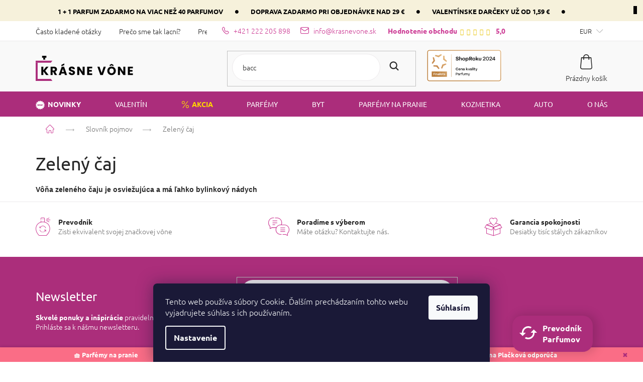

--- FILE ---
content_type: text/html; charset=utf-8
request_url: https://www.krasnevone.sk/slovnik-pojmov/vona-zeleny-caj/
body_size: 29716
content:
<!doctype html><html lang="sk" dir="ltr" class="header-background-light external-fonts-loaded"><head><meta charset="utf-8" /><meta name="viewport" content="width=device-width,initial-scale=1" /><title>Zelený čaj | KrasneVone.sk</title><link rel="preconnect" href="https://cdn.myshoptet.com" /><link rel="dns-prefetch" href="https://cdn.myshoptet.com" /><link rel="preload" href="https://cdn.myshoptet.com/prj/dist/master/cms/libs/jquery/jquery-1.11.3.min.js" as="script" /><link href="https://cdn.myshoptet.com/prj/dist/master/cms/templates/frontend_templates/shared/css/font-face/ubuntu.css" rel="stylesheet"><link href="https://cdn.myshoptet.com/prj/dist/master/shop/dist/font-shoptet-11.css.62c94c7785ff2cea73b2.css" rel="stylesheet"><script>
dataLayer = [];
dataLayer.push({'shoptet' : {
    "pageId": -23,
    "pageType": "article",
    "currency": "EUR",
    "currencyInfo": {
        "decimalSeparator": ",",
        "exchangeRate": 1,
        "priceDecimalPlaces": 2,
        "symbol": "\u20ac",
        "symbolLeft": 1,
        "thousandSeparator": " "
    },
    "language": "sk",
    "projectId": 241544,
    "cartInfo": {
        "id": null,
        "freeShipping": false,
        "freeShippingFrom": 29,
        "leftToFreeGift": {
            "formattedPrice": "\u20ac0",
            "priceLeft": 0
        },
        "freeGift": false,
        "leftToFreeShipping": {
            "priceLeft": 29,
            "dependOnRegion": 0,
            "formattedPrice": "\u20ac29"
        },
        "discountCoupon": [],
        "getNoBillingShippingPrice": {
            "withoutVat": 0,
            "vat": 0,
            "withVat": 0
        },
        "cartItems": [],
        "taxMode": "ORDINARY"
    },
    "cart": [],
    "customer": {
        "priceRatio": 1,
        "priceListId": 1,
        "groupId": null,
        "registered": false,
        "mainAccount": false
    }
}});
dataLayer.push({'cookie_consent' : {
    "marketing": "denied",
    "analytics": "denied"
}});
document.addEventListener('DOMContentLoaded', function() {
    shoptet.consent.onAccept(function(agreements) {
        if (agreements.length == 0) {
            return;
        }
        dataLayer.push({
            'cookie_consent' : {
                'marketing' : (agreements.includes(shoptet.config.cookiesConsentOptPersonalisation)
                    ? 'granted' : 'denied'),
                'analytics': (agreements.includes(shoptet.config.cookiesConsentOptAnalytics)
                    ? 'granted' : 'denied')
            },
            'event': 'cookie_consent'
        });
    });
});
</script>

<!-- Google Tag Manager -->
<script>(function(w,d,s,l,i){w[l]=w[l]||[];w[l].push({'gtm.start':
new Date().getTime(),event:'gtm.js'});var f=d.getElementsByTagName(s)[0],
j=d.createElement(s),dl=l!='dataLayer'?'&l='+l:'';j.async=true;j.src=
'https://www.googletagmanager.com/gtm.js?id='+i+dl;f.parentNode.insertBefore(j,f);
})(window,document,'script','dataLayer','GTM-MSHQ952');</script>
<!-- End Google Tag Manager -->

<meta property="og:type" content="website"><meta property="og:site_name" content="krasnevone.sk"><meta property="og:url" content="https://www.krasnevone.sk/slovnik-pojmov/vona-zeleny-caj/"><meta property="og:title" content="Zelený čaj | KrasneVone.sk"><meta name="author" content="krasnevone.sk"><meta name="web_author" content="Shoptet.cz"><meta name="dcterms.rightsHolder" content="www.krasnevone.sk"><meta name="robots" content="index,follow"><meta property="og:image" content="https://cdn.myshoptet.com/usr/www.krasnevone.sk/user/logos/krasnevone_logo.svg?t=1769106459"><meta property="og:description" content="Vôňa zeleného čaju je osviežujúca a má ľahko bylinkový nádych"><meta name="description" content="Vôňa zeleného čaju je osviežujúca a má ľahko bylinkový nádych"><meta name="google-site-verification" content="4vV-FlYyre5pQ5lpmoSgxJ6YmvlD7lDahQA-XnaZhzs"><style>:root {--color-primary: #AB2D7B;--color-primary-h: 323;--color-primary-s: 58%;--color-primary-l: 42%;--color-primary-hover: #AB2D7B;--color-primary-hover-h: 323;--color-primary-hover-s: 58%;--color-primary-hover-l: 42%;--color-secondary: #f44336;--color-secondary-h: 4;--color-secondary-s: 90%;--color-secondary-l: 58%;--color-secondary-hover: #000000;--color-secondary-hover-h: 0;--color-secondary-hover-s: 0%;--color-secondary-hover-l: 0%;--color-tertiary: #CD3E96;--color-tertiary-h: 323;--color-tertiary-s: 59%;--color-tertiary-l: 52%;--color-tertiary-hover: #000000;--color-tertiary-hover-h: 0;--color-tertiary-hover-s: 0%;--color-tertiary-hover-l: 0%;--color-header-background: #ffffff;--template-font: "Ubuntu";--template-headings-font: "Ubuntu";--header-background-url: none;--cookies-notice-background: #1A1937;--cookies-notice-color: #F8FAFB;--cookies-notice-button-hover: #f5f5f5;--cookies-notice-link-hover: #27263f;--templates-update-management-preview-mode-content: "Náhľad aktualizácií šablóny je aktívny pre váš prehliadač."}</style>
    
    <link href="https://cdn.myshoptet.com/prj/dist/master/shop/dist/main-11.less.5a24dcbbdabfd189c152.css" rel="stylesheet" />
        
    <script>var shoptet = shoptet || {};</script>
    <script src="https://cdn.myshoptet.com/prj/dist/master/shop/dist/main-3g-header.js.05f199e7fd2450312de2.js"></script>
<!-- User include --><!-- api 427(81) html code header -->
<link rel="stylesheet" href="https://cdn.myshoptet.com/usr/api2.dklab.cz/user/documents/_doplnky/instagram/241544/8/241544_8.css" type="text/css" /><style>
        :root {
            --dklab-instagram-header-color: #000000;  
            --dklab-instagram-header-background: #DDDDDD;  
            --dklab-instagram-font-weight: 700;
            --dklab-instagram-font-size: 180%;
            --dklab-instagram-logoUrl: url(https://cdn.myshoptet.com/usr/api2.dklab.cz/user/documents/_doplnky/instagram/img/logo-duha.png); 
            --dklab-instagram-logo-size-width: 40px;
            --dklab-instagram-logo-size-height: 40px;                        
            --dklab-instagram-hover-content: 0;                        
            --dklab-instagram-padding: 0px;                        
            --dklab-instagram-border-color: #888888;
            
        }
        </style>
<!-- api 473(125) html code header -->

                <style>
                    #order-billing-methods .radio-wrapper[data-guid="7bb1da68-9b1e-11ed-8eb3-0cc47a6c92bc"]:not(.cggooglepay), #order-billing-methods .radio-wrapper[data-guid="7bc04e8e-9b1e-11ed-8eb3-0cc47a6c92bc"]:not(.cggooglepay), #order-billing-methods .radio-wrapper[data-guid="ec0f3e69-9799-11eb-a065-0cc47a6c92bc"]:not(.cgapplepay) {
                        display: none;
                    }
                </style>
                <script type="text/javascript">
                    document.addEventListener('DOMContentLoaded', function() {
                        if (getShoptetDataLayer('pageType') === 'billingAndShipping') {
                            
                try {
                    if (window.ApplePaySession && window.ApplePaySession.canMakePayments()) {
                        
                        if (document.querySelector('#order-billing-methods .radio-wrapper[data-guid="ec0f3e69-9799-11eb-a065-0cc47a6c92bc"]')) {
                            document.querySelector('#order-billing-methods .radio-wrapper[data-guid="ec0f3e69-9799-11eb-a065-0cc47a6c92bc"]').classList.add('cgapplepay');
                        }
                        
                    }
                } catch (err) {} 
            
                            
                const cgBaseCardPaymentMethod = {
                        type: 'CARD',
                        parameters: {
                            allowedAuthMethods: ["PAN_ONLY", "CRYPTOGRAM_3DS"],
                            allowedCardNetworks: [/*"AMEX", "DISCOVER", "INTERAC", "JCB",*/ "MASTERCARD", "VISA"]
                        }
                };
                
                function cgLoadScript(src, callback)
                {
                    var s,
                        r,
                        t;
                    r = false;
                    s = document.createElement('script');
                    s.type = 'text/javascript';
                    s.src = src;
                    s.onload = s.onreadystatechange = function() {
                        if ( !r && (!this.readyState || this.readyState == 'complete') )
                        {
                            r = true;
                            callback();
                        }
                    };
                    t = document.getElementsByTagName('script')[0];
                    t.parentNode.insertBefore(s, t);
                } 
                
                function cgGetGoogleIsReadyToPayRequest() {
                    return Object.assign(
                        {},
                        {
                            apiVersion: 2,
                            apiVersionMinor: 0
                        },
                        {
                            allowedPaymentMethods: [cgBaseCardPaymentMethod]
                        }
                    );
                }

                function onCgGooglePayLoaded() {
                    let paymentsClient = new google.payments.api.PaymentsClient({environment: 'PRODUCTION'});
                    paymentsClient.isReadyToPay(cgGetGoogleIsReadyToPayRequest()).then(function(response) {
                        if (response.result) {
                            
                        if (document.querySelector('#order-billing-methods .radio-wrapper[data-guid="7bb1da68-9b1e-11ed-8eb3-0cc47a6c92bc"]')) {
                            document.querySelector('#order-billing-methods .radio-wrapper[data-guid="7bb1da68-9b1e-11ed-8eb3-0cc47a6c92bc"]').classList.add('cggooglepay');
                        }
                        

                        if (document.querySelector('#order-billing-methods .radio-wrapper[data-guid="7bc04e8e-9b1e-11ed-8eb3-0cc47a6c92bc"]')) {
                            document.querySelector('#order-billing-methods .radio-wrapper[data-guid="7bc04e8e-9b1e-11ed-8eb3-0cc47a6c92bc"]').classList.add('cggooglepay');
                        }
                        	 	 	 	 	 
                        }
                    })
                    .catch(function(err) {});
                }
                
                cgLoadScript('https://pay.google.com/gp/p/js/pay.js', onCgGooglePayLoaded);
            
                        }
                    });
                </script> 
                
<!-- api 666(313) html code header -->
<script async importance="high" src="https://download.databreakers.com/clients/shoptet_krasnevone_sk_241544/classic.js"></script>
<!-- api 498(150) html code header -->
<script async src="https://scripts.luigisbox.tech/LBX-220209.js"></script><meta name="luigisbox-tracker-id" content="192446-220209,cs"/><script type="text/javascript">const isPlpEnabled = sessionStorage.getItem('lbPlpEnabled') === 'true';if (isPlpEnabled) {const style = document.createElement("style");style.type = "text/css";style.id = "lb-plp-style";style.textContent = `body.type-category #content-wrapper,body.type-search #content-wrapper,body.type-category #content,body.type-search #content,body.type-category #content-in,body.type-search #content-in,body.type-category #main-in,body.type-search #main-in {min-height: 100vh;}body.type-category #content-wrapper > *,body.type-search #content-wrapper > *,body.type-category #content > *,body.type-search #content > *,body.type-category #content-in > *,body.type-search #content-in > *,body.type-category #main-in > *,body.type-search #main-in > * {display: none;}`;document.head.appendChild(style);}</script>
<!-- api html code header -->
 <script id="aichat-script" type="text/javascript">let AICHAT_FE_SETTINGS={id:"514bc38a-ae22-4d41-98de-ceb1dc19e430",version:"full",link_preview:"true",lang:"",allowed_sites:["*"]};(function(){const isAllowed=!AICHAT_FE_SETTINGS?.allowed_sites||AICHAT_FE_SETTINGS.allowed_sites.includes("*")||AICHAT_FE_SETTINGS.allowed_sites.some(site=>window.location.href.includes(site));if(isAllowed){var d=document;var s=d.createElement("script");s.src=`https://aichat.sk/api/get-aichatbot?id=${AICHAT_FE_SETTINGS.id}&language=${AICHAT_FE_SETTINGS?.lang||""}&dev_allowed=${window?.location?.href?.includes("dev_allowed")||false}`;s["async"]=true;s.onload=function(){if(window.runAichat){window.runAichat()}else{console.error("runAichat is not defined")}};d.getElementsByTagName("head")[0].appendChild(s)}else{console.log("AIChat not allowed on this site");}})();</script>
<!-- service 427(81) html code header -->
<link rel="stylesheet" href="https://cdn.myshoptet.com/usr/api2.dklab.cz/user/documents/_doplnky/instagram/font/instagramplus.css" type="text/css" />

<!-- service 619(267) html code header -->
<link href="https://cdn.myshoptet.com/usr/fvstudio.myshoptet.com/user/documents/addons/cartupsell.min.css?24.11.1" rel="stylesheet">
<!-- service 1688(1272) html code header -->
<link rel="stylesheet" href="https://cdn.myshoptet.com/addons/Webotvurci-s-r-o/form-editor/styles.header.min.css?77dab2145bb04d42fa0f08eba30b7d07b553464d">
<!-- service 1908(1473) html code header -->
<script type="text/javascript">
    var eshop = {
        'host': 'www.krasnevone.sk',
        'projectId': 241544,
        'template': 'Classic',
        'lang': 'sk',
    };
</script>

<link href="https://cdn.myshoptet.com/usr/honzabartos.myshoptet.com/user/documents/style.css?v=292" rel="stylesheet"/>
<script src="https://cdn.myshoptet.com/usr/honzabartos.myshoptet.com/user/documents/script.js?v=300" type="text/javascript"></script>

<style>
.up-callout {
    background-color: rgba(33, 150, 243, 0.1); /* Soft info blue with transparency */
    border: 1px solid rgba(33, 150, 243, 0.3); /* Subtle blue border */
    border-radius: 8px; /* Rounded corners */
    padding: 15px 20px; /* Comfortable padding */
    box-shadow: 0 2px 5px rgba(0, 0, 0, 0.1); /* Subtle shadow for depth */
    max-width: 600px; /* Optional: Limits width for readability */
    margin: 20px auto; /* Centers the box with some spacing */
}

.up-callout p {
    margin: 0; /* Removes default paragraph margin */
    color: #333; /* Dark text for contrast */
    font-size: 16px; /* Readable font size */
    line-height: 1.5; /* Improves readability */
}
</style>
<!-- project html code header -->
<meta name="google-site-verification" content="ZePTc7BpOC51hIqrMkobJem86zRnrEqQ4hW5Y68ToNo" />
<link rel="apple-touch-icon" sizes="180x180" href="/user/documents/upload/favicon/apple-touch-icon.png">
<link rel="icon" type="image/png" sizes="32x32" href="/user/documents/upload/favicon/favicon-32x32.png">
<link rel="icon" type="image/png" sizes="16x16" href="/user/documents/upload/favicon/favicon-16x16.png">
<link rel="manifest" href="/user/documents/upload/favicon/site.webmanifest">
<link rel="mask-icon" href="/user/documents/upload/favicon/safari-pinned-tab.svg" color="#282828">
<meta name="msapplication-TileColor" content="#da532c">
<meta name="theme-color" content="#ffffff">

<link href="https://cdn.myshoptet.com/usr/www.krasnevune.cz/user/documents/css/style_dklab.min.css?v=21" rel="stylesheet" type="text/css" />
<link rel="stylesheet" type="text/css" href="https://cdn.myshoptet.com/usr/www.krasnevune.cz/user/documents/css/martin.css?v=307"/>
<link rel="stylesheet" type="text/css" href="https://cdn.myshoptet.com/usr/www.krasnevune.cz/user/documents/css/jirka_sk.css?v=031"/>
<link rel="stylesheet" type="text/css" href="https://cdn.myshoptet.com/usr/www.krasnevune.cz/user/documents/css/kv_catdiscount.css?v=1.65"/>
<link rel="stylesheet" type="text/css" href="/user/documents/webotvurci/wt-style.css?v=1.02"/>
<link rel="stylesheet" type="text/css" href="/user/documents/css/inside-admin.css?v=1.06"/>
<link rel="stylesheet" type="text/css" href="/user/documents/css/martin.css?v=1.02"/>
<link rel="stylesheet" type="text/css" href="/user/documents/webotvurci/wt-carousel.css?v=1.05"/>
<link rel="stylesheet" type="text/css" href="/user/documents/webotvurci/wt-rating.css?v=1.03"/>
<link rel="stylesheet" type="text/css" href="https://cdn.jsdelivr.net/npm/swiper@11/swiper-bundle.min.css"/>
<style>.category-header .listSorting{display:flex}</style>
<!--
<script type="text/javascript">
    (function(c,l,a,r,i,t,y){
        c[a]=c[a]||function(){(c[a].q=c[a].q||[]).push(arguments)};
        t=l.createElement(r);t.async=1;t.src="https://www.clarity.ms/tag/"+i;
        y=l.getElementsByTagName(r)[0];y.parentNode.insertBefore(t,y);
    })(window, document, "clarity", "script", "h1ykz3ggz7");
</script>
-->

<!-- /User include --><link rel="canonical" href="https://www.krasnevone.sk/slovnik-pojmu/vona-zeleny-caj/" /><script>!function(){var t={9196:function(){!function(){var t=/\[object (Boolean|Number|String|Function|Array|Date|RegExp)\]/;function r(r){return null==r?String(r):(r=t.exec(Object.prototype.toString.call(Object(r))))?r[1].toLowerCase():"object"}function n(t,r){return Object.prototype.hasOwnProperty.call(Object(t),r)}function e(t){if(!t||"object"!=r(t)||t.nodeType||t==t.window)return!1;try{if(t.constructor&&!n(t,"constructor")&&!n(t.constructor.prototype,"isPrototypeOf"))return!1}catch(t){return!1}for(var e in t);return void 0===e||n(t,e)}function o(t,r,n){this.b=t,this.f=r||function(){},this.d=!1,this.a={},this.c=[],this.e=function(t){return{set:function(r,n){u(c(r,n),t.a)},get:function(r){return t.get(r)}}}(this),i(this,t,!n);var e=t.push,o=this;t.push=function(){var r=[].slice.call(arguments,0),n=e.apply(t,r);return i(o,r),n}}function i(t,n,o){for(t.c.push.apply(t.c,n);!1===t.d&&0<t.c.length;){if("array"==r(n=t.c.shift()))t:{var i=n,a=t.a;if("string"==r(i[0])){for(var f=i[0].split("."),s=f.pop(),p=(i=i.slice(1),0);p<f.length;p++){if(void 0===a[f[p]])break t;a=a[f[p]]}try{a[s].apply(a,i)}catch(t){}}}else if("function"==typeof n)try{n.call(t.e)}catch(t){}else{if(!e(n))continue;for(var l in n)u(c(l,n[l]),t.a)}o||(t.d=!0,t.f(t.a,n),t.d=!1)}}function c(t,r){for(var n={},e=n,o=t.split("."),i=0;i<o.length-1;i++)e=e[o[i]]={};return e[o[o.length-1]]=r,n}function u(t,o){for(var i in t)if(n(t,i)){var c=t[i];"array"==r(c)?("array"==r(o[i])||(o[i]=[]),u(c,o[i])):e(c)?(e(o[i])||(o[i]={}),u(c,o[i])):o[i]=c}}window.DataLayerHelper=o,o.prototype.get=function(t){var r=this.a;t=t.split(".");for(var n=0;n<t.length;n++){if(void 0===r[t[n]])return;r=r[t[n]]}return r},o.prototype.flatten=function(){this.b.splice(0,this.b.length),this.b[0]={},u(this.a,this.b[0])}}()}},r={};function n(e){var o=r[e];if(void 0!==o)return o.exports;var i=r[e]={exports:{}};return t[e](i,i.exports,n),i.exports}n.n=function(t){var r=t&&t.__esModule?function(){return t.default}:function(){return t};return n.d(r,{a:r}),r},n.d=function(t,r){for(var e in r)n.o(r,e)&&!n.o(t,e)&&Object.defineProperty(t,e,{enumerable:!0,get:r[e]})},n.o=function(t,r){return Object.prototype.hasOwnProperty.call(t,r)},function(){"use strict";n(9196)}()}();</script>    <!-- Global site tag (gtag.js) - Google Analytics -->
    <script async src="https://www.googletagmanager.com/gtag/js?id=G-ZKH9D9S55S"></script>
    <script>
        
        window.dataLayer = window.dataLayer || [];
        function gtag(){dataLayer.push(arguments);}
        

                    console.debug('default consent data');

            gtag('consent', 'default', {"ad_storage":"denied","analytics_storage":"denied","ad_user_data":"denied","ad_personalization":"denied","wait_for_update":500});
            dataLayer.push({
                'event': 'default_consent'
            });
        
        gtag('js', new Date());

                gtag('config', 'UA-141705736-1', { 'groups': "UA" });
        
                gtag('config', 'G-ZKH9D9S55S', {"groups":"GA4","send_page_view":false,"content_group":"article","currency":"EUR","page_language":"sk"});
        
                gtag('config', 'AW-693920038', {"allow_enhanced_conversions":true});
        
        
        
        
        
                    gtag('event', 'page_view', {"send_to":"GA4","page_language":"sk","content_group":"article","currency":"EUR"});
        
        
        
        
        
        
        
        
        
        
        
        
        
        document.addEventListener('DOMContentLoaded', function() {
            if (typeof shoptet.tracking !== 'undefined') {
                for (var id in shoptet.tracking.bannersList) {
                    gtag('event', 'view_promotion', {
                        "send_to": "UA",
                        "promotions": [
                            {
                                "id": shoptet.tracking.bannersList[id].id,
                                "name": shoptet.tracking.bannersList[id].name,
                                "position": shoptet.tracking.bannersList[id].position
                            }
                        ]
                    });
                }
            }

            shoptet.consent.onAccept(function(agreements) {
                if (agreements.length !== 0) {
                    console.debug('gtag consent accept');
                    var gtagConsentPayload =  {
                        'ad_storage': agreements.includes(shoptet.config.cookiesConsentOptPersonalisation)
                            ? 'granted' : 'denied',
                        'analytics_storage': agreements.includes(shoptet.config.cookiesConsentOptAnalytics)
                            ? 'granted' : 'denied',
                                                                                                'ad_user_data': agreements.includes(shoptet.config.cookiesConsentOptPersonalisation)
                            ? 'granted' : 'denied',
                        'ad_personalization': agreements.includes(shoptet.config.cookiesConsentOptPersonalisation)
                            ? 'granted' : 'denied',
                        };
                    console.debug('update consent data', gtagConsentPayload);
                    gtag('consent', 'update', gtagConsentPayload);
                    dataLayer.push(
                        { 'event': 'update_consent' }
                    );
                }
            });
        });
    </script>
</head><body class="desktop id--23 in-slovnik-pojmov template-11 type-glossary multiple-columns-body columns-3 ums_forms_redesign--off ums_a11y_category_page--on ums_discussion_rating_forms--off ums_flags_display_unification--on ums_a11y_login--on mobile-header-version-0"><noscript>
    <style>
        #header {
            padding-top: 0;
            position: relative !important;
            top: 0;
        }
        .header-navigation {
            position: relative !important;
        }
        .overall-wrapper {
            margin: 0 !important;
        }
        body:not(.ready) {
            visibility: visible !important;
        }
    </style>
    <div class="no-javascript">
        <div class="no-javascript__title">Musíte zmeniť nastavenie vášho prehliadača</div>
        <div class="no-javascript__text">Pozrite sa na: <a href="https://www.google.com/support/bin/answer.py?answer=23852">Ako povoliť JavaScript vo vašom prehliadači</a>.</div>
        <div class="no-javascript__text">Ak používate software na blokovanie reklám, možno bude potrebné, aby ste povolili JavaScript z tejto stránky.</div>
        <div class="no-javascript__text">Ďakujeme.</div>
    </div>
</noscript>

        <div id="fb-root"></div>
        <script>
            window.fbAsyncInit = function() {
                FB.init({
//                    appId            : 'your-app-id',
                    autoLogAppEvents : true,
                    xfbml            : true,
                    version          : 'v19.0'
                });
            };
        </script>
        <script async defer crossorigin="anonymous" src="https://connect.facebook.net/sk_SK/sdk.js"></script><script>
var dataHelper = new DataLayerHelper(dataLayer);
var dataLayerPageType = dataHelper.get('shoptet.pageType');
var dataHelperCartData = dataHelper.get('shoptet.cart');
var dataHelperOrderData = dataHelper.get('shoptet.order');

var lastClickedButtonType = null;
var lastClickedButtonCopy = null;

async function fetchBloomreachData(codes) {
    try {
      const url = `https://app.krasnevune.cz/convertor-v4/dev/bloomreachParfumesSK.php?kody=${codes}`;

      const response = await fetch(url);
      if (response.ok) {
        const data = await response.json();
        return data;
      } else {
        console.log("Network response was not ok.");
        return null;
      }
    } catch (error) {
      console.log("Fetch error: ", error);
      return null;
    }
}

function convertString(str) {
    var parts = str.split('|');
    var result = parts.map(part => {
        if (part.includes('::')) {
        return part.split('::')[0];
        } else if (part.includes('--')) {
        return part.split('--')[0];
        }
        return part;
    });
    return result.filter(item => item !== '');
}

function delay(ms) {
    return new Promise(resolve => setTimeout(resolve, ms));
}

function getQuantityByCode(data, targetCode) {
    for (let item of data.codes) {
        if (item.code === targetCode) {
            return item.quantity;
        }
    }
    return null; 
}

function getIdsCategoryList() {
    // Vrací Promise, která se vyřeší až po dokončení volání fetchBloomreachData
    return new Promise((resolve, reject) => {
        var productsContainer = document.querySelector('#content-wrapper .products');
        
        if (productsContainer) {
            var products = productsContainer.querySelectorAll('.product');
            var productIds = [];
            
            Array.from(products).forEach(product => {
                var skuSpan = product.querySelector('span[data-micro="sku"]');
                
                if (skuSpan) {
                    var sku = skuSpan.textContent.trim();
                    productIds.push(sku);
                }
            });
            
            const codes = productIds.join(',');
            
            fetchBloomreachData(codes).then(data => {
                if (data) {
                    const masterIds = [];
                    
                    data.forEach(item => {
                        masterIds.push(item.product_master_id);
                    });
                    
                    resolve(masterIds); // Vyřešení Promise s polem masterIds
                } else {
                    reject("Data nebyla získána");
                }
            });
            
        } else {
            console.log("Nenalezen kontejner s třídou .products");
            reject("Nenalezen kontejner s třídou .products");
        }
    });
}

function getActiveFilterValuesWithSection() {
    var combinedValues = [];
    var filterSections = document.querySelectorAll('.filter-section');

    Array.from(filterSections).forEach(section => {
        if (section.querySelector('.active')) {
            var sectionTitle = section.querySelector('h4').firstElementChild.textContent.trim();
            var activeElements = section.querySelectorAll('.active');
            Array.from(activeElements).forEach(activeElement => {
        
                var activeText = activeElement.textContent.replace(activeElement.querySelector('.filter-count').textContent, '').trim();
                combinedValues.push(`${sectionTitle}=${activeText}`);
            });
        }
    });

    var result = combinedValues.join(',');
    return result;
}

function getActiveFilterArrays(){
   // Objekt pro ukládání hodnot z aktivních filtrů
   var filters = {
       filter_product_type: [],
       filter_gender: [],
       filter_inspired_brand: [],
       filter_fragrance_type: [],
       filter_dominant_ingredience: [],
       filter_brand: [],
       filter_size: [],
       filter_season: []
   };

   // Prochází všechny sekce filtrů
   var filterSections = document.querySelectorAll('.filter-section');
   Array.from(filterSections).forEach(section => {
       // Kontroluje, zda v sekci existuje aktivní prvek
       if (section.querySelector('.active')) {
           // Kontrola existence h4 elementu a jeho firstElementChild
           var sectionTitleElement = section.querySelector('h4');
           var sectionTitle = sectionTitleElement && sectionTitleElement.firstElementChild ? sectionTitleElement.firstElementChild.textContent.trim() : '';

           // Pokračuje pouze pokud sectionTitle není prázdný
           if (sectionTitle) {
               var activeElements = section.querySelectorAll('.active');

               // Prochází všechny aktivní elementy v aktuální sekci
               Array.from(activeElements).forEach(activeElement => {
                   // Kontrola existence filter-count elementu
                   var filterCountElement = activeElement.querySelector('.filter-count');
                   var activeText = filterCountElement ? activeElement.textContent.replace(filterCountElement.textContent, '').trim() : activeElement.textContent.trim();

                   // Přiřadí aktivní hodnotu do odpovídajícího pole v objektu filters
                   switch(sectionTitle) {
                       case 'Typ produktu':
                           filters.filter_product_type.push(activeText);
                           break;
                       case 'Pohlavie':
                           filters.filter_gender.push(activeText);
                           break;
                       case 'Inšpirovaná značka':
                           filters.filter_inspired_brand.push(activeText);
                           break;
                       case 'Druh vône':
                           filters.filter_fragrance_type.push(activeText);
                           break;
                       case 'Dominantná ingrediencia':
                           filters.filter_dominant_ingredience.push(activeText);
                           break;
                       case 'Značky':
                           filters.filter_brand.push(activeText);
                           break;
                       case 'Veľkosť':
                           filters.filter_size.push(activeText);
                           break;
                       case 'Ročné obdobie':
                           filters.filter_season.push(activeText);
                           break;
                   }
               });
           }
       }
   });
   return filters; // Vrací objekt s filtrami
}


function getActiveSorting() {
    var activeRadioButton = document.querySelector('form[action="/action/ProductsListing/sortProducts/"] input[type="radio"]:checked');

    if (activeRadioButton) {
        var label = document.querySelector(`label[for="${activeRadioButton.id}"]`);        
        return label.textContent;
    } else {
        return null;
    }
}

document.addEventListener('click', function(event) {
    var pageType = dataHelper.get('shoptet.pageType'); 

    if (pageType === "productDetail") {
        if (event.target.matches('a.add-to-cart-button')) {
            lastClickedButtonType = "Upsell product page";
            lastClickedButtonCopy = "+";
        } else if (event.target.matches('button[data-product-code][data-action="buy"].add-to-cart-button')) {
            lastClickedButtonType = "LB recommend";
            lastClickedButtonCopy = event.target.innerText;
        } else if (event.target.matches('button.btn-lg[data-testid="addToCart"].add-to-cart-button')) {
            lastClickedButtonType = "Main btn product page";
            lastClickedButtonCopy = event.target.innerText;
        }
    } else if (pageType === "category" && event.target.matches('button.add-to-cart-category')) {
        lastClickedButtonType = "Category page btn";
            lastClickedButtonCopy = event.target.innerText;
    }

    if (event.target.matches('[data-testid="increase"], [data-testid="decrease"]')) {
        lastClickedButtonType = "Quantity btn";
        lastClickedButtonCopy = "Arrow";
    }

});
let isPageInitiallyLoaded = false;

const sendEventToExponea = async () => {
    let viewItemEventSent = false; // lokální kontrola

    const dataHelper = new DataLayerHelper(dataLayer);
    const pageType = dataHelper.get('shoptet.pageType'); 
    const shoptetData = getShoptetDataLayer();
    const cartInfoItems = getShoptetDataLayer('cart');
    const cartItems = getShoptetDataLayer('cartInfo').cartItems;
    const cartInfoDiscount = getShoptetDataLayer('cartInfo').discountCoupon;
    const getNoBillingInfo = getShoptetDataLayer('cartInfo').getNoBillingShippingPrice;	
    const leftToFreeShipping = getShoptetDataLayer('cartInfo').leftToFreeShipping.priceLeft;
    const dataHelperShoptetData = dataHelper.get('shoptet');
    const product = dataHelperShoptetData.product;

    if (pageType === 'productDetail' && !viewItemEventSent) {
        
        const productId = (typeof productData !== 'undefined' && productData.content_ids && productData.content_ids.length > 0) ? productData.content_ids[0] : product.codes[0].code;
        const fetchData = await fetchBloomreachData(productId);
        const filteredData = fetchData.filter(item => item.product_id === productId);
        if (filteredData.length > 0) {
            const flags = filteredData[0].tags;
            const flagsList = (flags && flags.trim() !== "") ? convertString(flags) : undefined;
            const productQantity = getQuantityByCode(product, productId);    
    
            var viewItemEvent = {
                "product_id": productId,
                "product_master_id": filteredData[0].product_master_id,
                "is_master": filteredData[0].is_master,    
                "title": filteredData[0].title,
                "brand": filteredData[0].brand,
                "tags": flagsList,
                "category_level_1": filteredData[0].category_level_1,
                "category_level_2": filteredData[0].category_level_2,
                "category_level_3": filteredData[0].category_level_3,
                "categories_path": filteredData[0].categories_path,
                "location": window.location.href,
                "local_currency": dataHelper.get('ecommerce.currencyCode'),
                "domain": window.location.hostname,
                "language": dataHelper.get('shoptet.language'),
                "price": filteredData[0].price,
                "price_reference_currency": filteredData[0].price_reference_currency,
                "discount_percentage": filteredData[0].discount_percentage,
                "discount_value": filteredData[0].discount_value,
                "original_price": filteredData[0].original_price,
                "original_price_reference_currency": filteredData[0].original_price_reference_currency,
                "is_fullsize": filteredData[0].is_fullsize,
                "size": filteredData[0].size,
                "product_size_unit": filteredData[0].product_size_unit,
                "gender": filteredData[0].gender,
                "inspired_by_title": filteredData[0].inspired_by_title,
                "inspired_by_brand": filteredData[0].inspired_by_brand,
                "second_choice_master_id": filteredData[0].second_choice_master_id,
                "main_ingredience": filteredData[0].main_ingredience,
                "fragrance_type": filteredData[0].fragrance_type,
                "season": filteredData[0].season,
                "product_is_in_sales": filteredData[0].product_is_in_sales,
                "product_is_in_action": filteredData[0].product_is_in_action,
                "fragrance_head": filteredData[0].fragrance_head,
                "fragrance_heart": filteredData[0].fragrance_heart,
                "fragrance_base": filteredData[0].fragrance_base,
                "stock_level": productQantity
            }
        };
    
        exponea.track('view_item', viewItemEvent);
        viewItemEventSent = true;
    
    } else if (pageType === "customerDetails") {
    
        /// CHECKOUT

        const productList = cartInfoItems.map(product => {
            return {
                product_id: product.code,
                quantity: product.quantity
            };
        });
    
        const productIds = cartInfoItems.map(product => product.code);
        const totalQuantity = cartInfoItems.reduce((sum, product) => sum + product.quantity, 0);
        const codes = productIds.join(",");
        const fetchData = await fetchBloomreachData(codes);
        const productMasterIds = fetchData.map(product => product.product_master_id || null);
    
        const parentShippingPayment = $('.order-summary-item.helper').next();

        const shippingElement = parentShippingPayment.find('[data-testid="recapDeliveryMethod"]');
        const paymentElement = parentShippingPayment.find('[data-testid="recapPaymentMethod"]');

        const paymentName = paymentElement.clone().children().remove().end().text().trim();
        const paymentCost = paymentElement.find('[data-testid="recapItemPrice"]').text().replace('Kč', '').trim();

        const shippingName = shippingElement.clone().children().remove().end().text().trim();
        const shippingCost = shippingElement.find('[data-testid="recapItemPrice"]').text().replace('Kč', '').trim();


        const checkoutCustomerEvent = {
            'step_number' : 2,
            'step_title' : 'Delivery info',
            'voucher_code' : cartInfoDiscount.code,
            "location": window.location.href,
            'shipping_company': shippingName,
            'shipping_cost': shippingCost,
            'payment_type': paymentName,
            'payment_cost': paymentCost,
            'free_shipping_left': leftToFreeShipping,
            "local_currency": shoptetData.currency,
            "domain": window.location.hostname,
            "language": shoptetData.language,
            "product_list": productList,
            "product_ids": productIds,
            "product_master_ids": productMasterIds,
            "total_quantity": totalQuantity,
            "total_price": getNoBillingInfo.withVat,
        }
        exponea.track('checkout', checkoutCustomerEvent);

    } else if (pageType === "billingAndShipping") {

        /// CHECKOUT

        const productList = cartInfoItems.map(product => {
            return {
                product_id: product.code,
                quantity: product.quantity
            };
        });
    
        const productIds = cartInfoItems.map(product => product.code);
        const totalQuantity = cartInfoItems.reduce((sum, product) => sum + product.quantity, 0);
        const codes = productIds.join(",");
        const fetchData = await fetchBloomreachData(codes);
        const productMasterIds = fetchData.map(product => product.product_master_id || null);
    
      
        var checkoutBillingEvent = {
            'step_number' : 1,
            'step_title' : 'Payment and Shipping',
            'voucher_code' : cartInfoDiscount.code,
            "location": window.location.href,
            "local_currency": shoptetData.currency,
            "domain": window.location.hostname,
            'language': shoptetData.language,
            "product_list": productList,
            "product_ids": productIds,
            "product_master_ids": productMasterIds,
            "total_quantity": totalQuantity
        }
        exponea.track('checkout', checkoutBillingEvent);
        
        
    } else if (pageType === "cart") {

        /// CHECKOUT
    
        const productList = cartInfoItems.map(product => {
            return {
                product_id: product.code,
                quantity: product.quantity
            };
        });
    
        const productIds = cartInfoItems.map(product => product.code);
        const totalQuantity = cartInfoItems.reduce((sum, product) => sum + product.quantity, 0);
        const codes = productIds.join(",");
        const fetchData = await fetchBloomreachData(codes);
        const productMasterIds = fetchData.map(product => product.product_master_id || null);
    
        const checkoutCartEvent = {
            'step_number' : 0,
            'step_title' : 'Cart',
            "location": window.location.href,
            "local_currency": shoptetData.currency,
            "domain": window.location.hostname,
            'language': shoptetData.language,
            "product_list": productList,
            "product_ids": productIds,
            "product_master_ids": productMasterIds,
            "total_quantity": totalQuantity
        }
        exponea.track('checkout', checkoutCartEvent);

    } else if (pageType === "category") {

        /// VIEW CATEGORY
        async function sendToExponea() {
            var shoptetData = getShoptetDataLayer();
            var dataHelperShoptetData = dataHelper.get('shoptet');
            var category = dataHelperShoptetData.category;
    
            var productsList =  await getIdsCategoryList();
            var activeFilters = getActiveFilterValuesWithSection();
            var filterArray = getActiveFilterArrays()
            var activeSorting = getActiveSorting();
    
            // Vytvoření objektu pro událost 'view category'
            var viewCategoryEvent = {
                'category_id': category.guid,
                'category_name': category.path.split(' | ')[category.path.split(' | ').length - 1],
                'category_level_1': category.path.split(' | ')[0], 
                'category_level_2': category.path.split(' | ')[1],
                'category_level_3': category.path.split(' | ')[2],
                'categories_path': category.path.replace(/\|/g, "/"),
                'listed_products': productsList,
                'listed_master_products': productsList,
                'filter_by': activeFilters,
                'sort_by': activeSorting,
                'location': window.location.href,
                'local_currency': shoptetData.currency,
                'domain': window.location.hostname,
                'language': shoptetData.language,
                'filter_product_type': filterArray.filter_product_type,
                'filter_gender': filterArray.filter_gender,
                'filter_inspired_brand': filterArray.filter_inspired_brand,
                'filter_fragrance_type': filterArray.filter_fragrance_type,
                'filter_dominant_ingredience': filterArray.filter_dominant_ingredience,
                'filter_brand': filterArray.filter_brand,
                'filter_size': filterArray.filter_size,
                'filter_season': filterArray.filter_season
            };
            
    let currentAction = dataHelper.get('event');

    if (currentAction === "addToCart" || currentAction === "removeFromCart" || $('body').hasClass('cart-window-visible')) {
        console.log("Skipping view_category due to cart update action.");
        return;
    }else{
            exponea.track('view_category', viewCategoryEvent);
}
        }

        async function handleEvent() {

            await delay(3300); // čekání na aktualizaci DOM

            await sendToExponea(); // odeslání dat
        }
        handleEvent();
        
        // Přidání posluchačů pro obě události
        //document.addEventListener('ShoptetPagePaginationUsed', handleEvent);
        //document.addEventListener('ShoptetDOMPageMoreProductsLoaded', handleEvent);
        document.addEventListener('ShoptetDOMContentLoaded', handleEvent);
        //document.addEventListener('ShoptetPageSortingChanged', handleEvent);
    
    }
}

window.addEventListener('load', async function() {
    let isFunctionTriggered = false;

    // Odešle event pouze jednou při prvním načtení stránky
    if (!isPageInitiallyLoaded) {
        await sendEventToExponea();
        isPageInitiallyLoaded = true;
    }

    document.addEventListener("ShoptetSurchargesPriceUpdated", async function() {
        if (!isFunctionTriggered) {
            isFunctionTriggered = true;
            setTimeout(async function() {
                await sendEventToExponea();
                isFunctionTriggered = false;  
            }, 750);
        }
    });

});
document.addEventListener('DOMContentLoaded', function() {
    var dataHelper = new DataLayerHelper(dataLayer);
    var pageType = dataHelper.get('shoptet.pageType'); 

    if (pageType === "customerDetails") {
        var form = document.querySelector('form#order-form'); 
console.log('test');
        if (form) {
            form.addEventListener('submit', function(event) {
                const emailInput = form.querySelector('input[name="email"]') || form.querySelector('input#email');
 console.log(emailInput)
                if (emailInput) {
                    const email = emailInput.value;
                    exponea.identify({'email_id': email});
                    exponea.update({'email': email});
                }
            });
        }
    }
});
document.addEventListener('ShoptetDataLayerUpdated', async function() {
    // Inicializace DataLayerHelper
    var dataHelper = new DataLayerHelper(dataLayer);
    var cartInfoItems = getShoptetDataLayer('cart');
    var cartItems = getShoptetDataLayer('cartInfo').cartItems;
    var action = "";
    var changedProduct = "";
    let codes = "";

    // Rozhodování na základě akce v košíku
    let lastAction = dataHelper.get('event');

    if (lastAction === "removeFromCart") {
        action = "remove";
        changedProduct = dataHelper.get('ecommerce.remove')[0];
        const isProductInCart = cartItems.some(item => item.code === changedProduct.id);
        if (!isProductInCart) {
            changedProduct.quantity = 0;
            if (codes !== "") {
                codes += ",";  // Přidání čárky mezi stávajícími a novými kódy
            }
            codes += changedProduct.id;
        }
    }else if(lastAction === "addToCart"){
        action = "add";
        changedProduct = dataHelper.get('ecommerce.add')[0];
    }

    // Příprava kódů produktů oddělených čárkou
    if (codes !== "") {
        codes += ",";  // Přidání čárky mezi stávajícími a novými kódy
    }
    codes += cartItems.map((item) => item.code).join(",");
    const fetchData = await fetchBloomreachData(codes);
    const productMasterIds = fetchData.map(product => product.product_master_id || null);
    const productList = cartInfoItems.map(product => {
        return {
            product_id: product.code,
            quantity: product.quantity
        };
    });
    const productId = changedProduct.id;

    const filteredData = fetchData.filter(item => item.product_id === productId);
    if (filteredData.length > 0) {

        const productIds = cartInfoItems.map(product => product.code);
        const totalQuantity = cartInfoItems.reduce((sum, product) => sum + product.quantity, 0);
        const czkRate = parseFloat(filteredData[0].czkRate);
        // Výpočet celkové ceny košíku s DPH v EURO
        const totalPrice = parseFloat(cartInfoItems.reduce((sum, item) => sum + (parseFloat(item.priceWithVat) * item.quantity), 0)).toFixed(0);

        const flags = filteredData[0].tags;
        const flagsList = (flags && flags.trim() !== "") ? convertString(flags) : undefined;
        // Výpočet celkové ceny košíku v místní měně
        const totalPriceLocalCurrency = (cartInfoItems.reduce((sum, item) => sum + (parseFloat(item.priceWithVat) * item.quantity), 0) / czkRate).toFixed(2);


        const dataToExponea = {
            "action": action,
            "page_type": dataHelper.get('shoptet.pageType'),
            "product_id": productId,
            "product_master_id": filteredData[0].product_master_id,
            "is_master": filteredData[0].is_master,
            "button_type": lastClickedButtonType,
            "button_copy": lastClickedButtonCopy,
            "title": filteredData[0].title,
            "brand": filteredData[0].brand,
            "tags": flagsList,
            "category_level_1": filteredData[0].category_level_1,
            "category_level_2": filteredData[0].category_level_2,
            "category_level_3": filteredData[0].category_level_3,
            "categories_path": filteredData[0].categories_path,
            "quantity": changedProduct.quantity,
            "location": window.location.href,
            "local_currency": dataHelper.get('ecommerce.currencyCode'),
            "domain": window.location.hostname,
            "language": dataHelper.get('shoptet.language'),
            "product_list": productList,
            "product_ids": productIds,
            "product_master_ids": productMasterIds,
            "price": filteredData[0].price,
            "price_reference_currency": filteredData[0].price_reference_currency,
            "discount_percentage": filteredData[0].discount_percentage,
            "discount_value": filteredData[0].discount_value,
            "original_price": filteredData[0].original_price,
            "original_price_reference_currency": filteredData[0].original_price_reference_currency,
            "is_fullsize": filteredData[0].is_fullsize,
            "size": filteredData[0].size,
            "product_size_unit": filteredData[0].product_size_unit,
            "gender": filteredData[0].gender,
            "inspired_by_title": filteredData[0].inspired_by_title,
            "inspired_by_brand": filteredData[0].inspired_by_brand,
            "second_choice_master_id": filteredData[0].second_choice_master_id,
            "main_ingredience": filteredData[0].main_ingredience,
            "fragrance_type": filteredData[0].fragrance_type,
            "season": filteredData[0].season,
            "product_is_in_sales": filteredData[0].product_is_in_sales,
            "product_is_in_action": filteredData[0].product_is_in_action,
            "fragrance_head": filteredData[0].fragrance_head,
            "fragrance_heart": filteredData[0].fragrance_heart,
            "fragrance_base": filteredData[0].fragrance_base,
            "total_quantity": totalQuantity,
            "total_price": totalPrice,
            "total_price_reference_currency": totalPriceLocalCurrency
        };
        exponea.track("cart_update", dataToExponea);
    }
   }
);
</script>

<!-- Google Tag Manager (noscript) -->
<noscript><iframe src="https://www.googletagmanager.com/ns.html?id=GTM-MSHQ952"
height="0" width="0" style="display:none;visibility:hidden"></iframe></noscript>
<!-- End Google Tag Manager (noscript) -->

    <div class="siteCookies siteCookies--bottom siteCookies--dark js-siteCookies" role="dialog" data-testid="cookiesPopup" data-nosnippet>
        <div class="siteCookies__form">
            <div class="siteCookies__content">
                <div class="siteCookies__text">
                    Tento web používa súbory Cookie. Ďalším prechádzaním tohto webu vyjadrujete súhlas s ich používaním.
                </div>
                <p class="siteCookies__links">
                    <button class="siteCookies__link js-cookies-settings" aria-label="Nastavenia cookies" data-testid="cookiesSettings">Nastavenie</button>
                </p>
            </div>
            <div class="siteCookies__buttonWrap">
                                <button class="siteCookies__button js-cookiesConsentSubmit" value="all" aria-label="Prijať cookies" data-testid="buttonCookiesAccept">Súhlasím</button>
            </div>
        </div>
        <script>
            document.addEventListener("DOMContentLoaded", () => {
                const siteCookies = document.querySelector('.js-siteCookies');
                document.addEventListener("scroll", shoptet.common.throttle(() => {
                    const st = document.documentElement.scrollTop;
                    if (st > 1) {
                        siteCookies.classList.add('siteCookies--scrolled');
                    } else {
                        siteCookies.classList.remove('siteCookies--scrolled');
                    }
                }, 100));
            });
        </script>
    </div>
<a href="#content" class="skip-link sr-only">Prejsť na obsah</a><div class="overall-wrapper"><div class="site-msg information"><div class="container"><div class="text">1 + 1 PARFUM ZADARMO NA VIAC NEŽ 40 PARFUMOV <i class="dot">•</i> DOPRAVA ZADARMO PRI OBJEDNÁVKE NAD 29 € <i class="dot">•</i> VALENTÍNSKE DARČEKY UŽ OD 1,59 € <i class="dot">•</i></div><div class="close js-close-information-msg"></div></div></div><div class="user-action"><div class="container">
    <div class="user-action-in">
                    <div id="login" class="user-action-login popup-widget login-widget" role="dialog" aria-labelledby="loginHeading">
        <div class="popup-widget-inner">
                            <h2 id="loginHeading">Prihlásenie k vášmu účtu</h2><div id="customerLogin"><form action="/action/Customer/Login/" method="post" id="formLoginIncluded" class="csrf-enabled formLogin" data-testid="formLogin"><input type="hidden" name="referer" value="" /><div class="form-group"><div class="input-wrapper email js-validated-element-wrapper no-label"><input type="email" name="email" class="form-control" autofocus placeholder="E-mailová adresa (napr. jan@novak.sk)" data-testid="inputEmail" autocomplete="email" required /></div></div><div class="form-group"><div class="input-wrapper password js-validated-element-wrapper no-label"><input type="password" name="password" class="form-control" placeholder="Heslo" data-testid="inputPassword" autocomplete="current-password" required /><span class="no-display">Nemôžete vyplniť toto pole</span><input type="text" name="surname" value="" class="no-display" /></div></div><div class="form-group"><div class="login-wrapper"><button type="submit" class="btn btn-secondary btn-text btn-login" data-testid="buttonSubmit">Prihlásiť sa</button><div class="password-helper"><a href="/registracia/" data-testid="signup" rel="nofollow">Nová registrácia</a><a href="/klient/zabudnute-heslo/" rel="nofollow">Zabudnuté heslo</a></div></div></div></form>
</div>                    </div>
    </div>

                            <div id="cart-widget" class="user-action-cart popup-widget cart-widget loader-wrapper" data-testid="popupCartWidget" role="dialog" aria-hidden="true">
    <div class="popup-widget-inner cart-widget-inner place-cart-here">
        <div class="loader-overlay">
            <div class="loader"></div>
        </div>
    </div>

    <div class="cart-widget-button">
        <a href="/kosik/" class="btn btn-conversion" id="continue-order-button" rel="nofollow" data-testid="buttonNextStep">Pokračovať do košíka</a>
    </div>
</div>
            </div>
</div>
</div><div class="top-navigation-bar" data-testid="topNavigationBar">

    <div class="container">

        <div class="top-navigation-contacts">
            <strong>Zákaznícka podpora:</strong><a href="tel:+421222205898" class="project-phone" aria-label="Zavolať na +421222205898" data-testid="contactboxPhone"><span>+421 222 205 898</span></a><a href="mailto:info@krasnevone.sk" class="project-email" data-testid="contactboxEmail"><span>info@krasnevone.sk</span></a>        </div>

                            <div class="top-navigation-menu">
                <div class="top-navigation-menu-trigger"></div>
                <ul class="top-navigation-bar-menu">
                                            <li class="top-navigation-menu-item-777">
                            <a href="/casto-kladene-otazky/">Často kladené otázky</a>
                        </li>
                                            <li class="top-navigation-menu-item-780">
                            <a href="/preco-sme-tak-lacni-2/">Prečo sme tak lacní?</a>
                        </li>
                                            <li class="top-navigation-menu-item-3404">
                            <a href="/predajne/">Predajne</a>
                        </li>
                                            <li class="top-navigation-menu-item-823">
                            <a href="/zlozenie-parfemov-a-druhy-voni/">Zloženie parfémov a druhy vôní</a>
                        </li>
                                            <li class="top-navigation-menu-item-2665">
                            <a href="/vyberte-si-podla-dominantnej-zlozky-parfem-vasho-srdca/">Vyberte si podľa dominantnej zložky parfém vášho srdca</a>
                        </li>
                                            <li class="top-navigation-menu-item-1337">
                            <a href="/mam-darcekovy-poukaz/">Mám darčekový poukaz</a>
                        </li>
                                            <li class="top-navigation-menu-item-1989">
                            <a href="/sposob-dorucenia-a-platby/">Spôsob doručenia a platby</a>
                        </li>
                                            <li class="top-navigation-menu-item-27">
                            <a href="/vratenie-tovaru/">Vrátenie tovaru</a>
                        </li>
                                            <li class="top-navigation-menu-item-39">
                            <a href="/obchodne-podmienky/">Obchodné podmienky</a>
                        </li>
                                            <li class="top-navigation-menu-item-2208">
                            <a href="/velkoobchod/">Veľkoobchod</a>
                        </li>
                                            <li class="top-navigation-menu-item-2355">
                            <a href="/ochrana-osobnych-udajov/">Ochrana osobných údajov</a>
                        </li>
                                            <li class="top-navigation-menu-item--6">
                            <a href="/napiste-nam/">Napíšte nám</a>
                        </li>
                                            <li class="top-navigation-menu-item-29">
                            <a href="/kontakt/">Kontakt</a>
                        </li>
                                    </ul>
                <ul class="top-navigation-bar-menu-helper"></ul>
            </div>
        
        <div class="top-navigation-tools top-navigation-tools--language">
            <div class="responsive-tools">
                <a href="#" class="toggle-window" data-target="search" aria-label="Hľadať" data-testid="linkSearchIcon"></a>
                                                            <a href="#" class="toggle-window" data-target="login"></a>
                                                    <a href="#" class="toggle-window" data-target="navigation" aria-label="Menu" data-testid="hamburgerMenu"></a>
            </div>
                        <button class="top-nav-button top-nav-button-login toggle-window" type="button" data-target="login" aria-haspopup="dialog" aria-controls="login" aria-expanded="false" data-testid="signin"><span>Prihlásenie</span></button>        </div>

    </div>

</div>
<header id="header"><div class="container navigation-wrapper">
    <div class="header-top">
        <div class="site-name-wrapper">
            <div class="site-name"><a href="/" data-testid="linkWebsiteLogo"><img src="https://cdn.myshoptet.com/usr/www.krasnevone.sk/user/logos/krasnevone_logo.svg" alt="krasnevone.sk" fetchpriority="low" /></a></div>        </div>
        <div class="search" itemscope itemtype="https://schema.org/WebSite">
            <meta itemprop="headline" content="Slovník pojmov"/><meta itemprop="url" content="https://www.krasnevone.sk"/><meta itemprop="text" content="Vôňa zeleného čaju je osviežujúca a má ľahko bylinkový nádych"/>            <form action="/action/ProductSearch/prepareString/" method="post"
    id="formSearchForm" class="search-form compact-form js-search-main"
    itemprop="potentialAction" itemscope itemtype="https://schema.org/SearchAction" data-testid="searchForm">
    <fieldset>
        <meta itemprop="target"
            content="https://www.krasnevone.sk/vyhladavanie/?string={string}"/>
        <input type="hidden" name="language" value="sk"/>
        
            
<input
    type="search"
    name="string"
        class="query-input form-control search-input js-search-input"
    placeholder="Napíšte, čo hľadáte"
    autocomplete="off"
    required
    itemprop="query-input"
    aria-label="Vyhľadávanie"
    data-testid="searchInput"
>
            <button type="submit" class="btn btn-default" data-testid="searchBtn">Hľadať</button>
        
    </fieldset>
</form>
        </div>
        <div class="navigation-buttons">
                
    <a href="/kosik/" class="btn btn-icon toggle-window cart-count" data-target="cart" data-hover="true" data-redirect="true" data-testid="headerCart" rel="nofollow" aria-haspopup="dialog" aria-expanded="false" aria-controls="cart-widget">
        
                <span class="sr-only">Nákupný košík</span>
        
            <span class="cart-price visible-lg-inline-block" data-testid="headerCartPrice">
                                    Prázdny košík                            </span>
        
    
            </a>
        </div>
    </div>
    <nav id="navigation" aria-label="Hlavné menu" data-collapsible="true"><div class="navigation-in menu"><ul class="menu-level-1" role="menubar" data-testid="headerMenuItems"><li class="menu-item-2440 ext" role="none"><a href="/novinky/" data-testid="headerMenuItem" role="menuitem" aria-haspopup="true" aria-expanded="false"><b>Novinky</b><span class="submenu-arrow"></span></a><ul class="menu-level-2" aria-label="Novinky" tabindex="-1" role="menu"><li class="menu-item-2443" role="none"><a href="/parfemy-novinky/" class="menu-image" data-testid="headerMenuItem" tabindex="-1" aria-hidden="true"><img src="data:image/svg+xml,%3Csvg%20width%3D%22140%22%20height%3D%22100%22%20xmlns%3D%22http%3A%2F%2Fwww.w3.org%2F2000%2Fsvg%22%3E%3C%2Fsvg%3E" alt="" aria-hidden="true" width="140" height="100"  data-src="https://cdn.myshoptet.com/usr/www.krasnevone.sk/user/categories/thumb/parfemovane-vody-pro-zeny-2.jpg" fetchpriority="low" /></a><div><a href="/parfemy-novinky/" data-testid="headerMenuItem" role="menuitem"><span>Parfémy</span></a>
                        </div></li><li class="menu-item-2446" role="none"><a href="/kozmetika-2/" class="menu-image" data-testid="headerMenuItem" tabindex="-1" aria-hidden="true"><img src="data:image/svg+xml,%3Csvg%20width%3D%22140%22%20height%3D%22100%22%20xmlns%3D%22http%3A%2F%2Fwww.w3.org%2F2000%2Fsvg%22%3E%3C%2Fsvg%3E" alt="" aria-hidden="true" width="140" height="100"  data-src="https://cdn.myshoptet.com/usr/www.krasnevone.sk/user/categories/thumb/peeling-a-scruby-2.jpg" fetchpriority="low" /></a><div><a href="/kozmetika-2/" data-testid="headerMenuItem" role="menuitem"><span>Kozmetika</span></a>
                        </div></li><li class="menu-item-2560" role="none"><a href="/bytove-vone-4/" class="menu-image" data-testid="headerMenuItem" tabindex="-1" aria-hidden="true"><img src="data:image/svg+xml,%3Csvg%20width%3D%22140%22%20height%3D%22100%22%20xmlns%3D%22http%3A%2F%2Fwww.w3.org%2F2000%2Fsvg%22%3E%3C%2Fsvg%3E" alt="" aria-hidden="true" width="140" height="100"  data-src="https://cdn.myshoptet.com/usr/www.krasnevone.sk/user/categories/thumb/svicky.jpg" fetchpriority="low" /></a><div><a href="/bytove-vone-4/" data-testid="headerMenuItem" role="menuitem"><span>Bytové vône</span></a>
                        </div></li></ul></li>
<li class="menu-item-1088" role="none"><a href="/valentin/" data-testid="headerMenuItem" role="menuitem" aria-expanded="false"><b>Valentín</b></a></li>
<li class="menu-item-1061 ext" role="none"><a href="/akcia/" data-testid="headerMenuItem" role="menuitem" aria-haspopup="true" aria-expanded="false"><b>Akcia</b><span class="submenu-arrow"></span></a><ul class="menu-level-2" aria-label="Akcia" tabindex="-1" role="menu"><li class="menu-item-3725" role="none"><a href="/1-1/" class="menu-image" data-testid="headerMenuItem" tabindex="-1" aria-hidden="true"><img src="data:image/svg+xml,%3Csvg%20width%3D%22140%22%20height%3D%22100%22%20xmlns%3D%22http%3A%2F%2Fwww.w3.org%2F2000%2Fsvg%22%3E%3C%2Fsvg%3E" alt="" aria-hidden="true" width="140" height="100"  data-src="https://cdn.myshoptet.com/prj/dist/master/cms/templates/frontend_templates/00/img/folder.svg" fetchpriority="low" /></a><div><a href="/1-1/" data-testid="headerMenuItem" role="menuitem"><span>1 + 1</span></a>
                        </div></li><li class="menu-item-3728" role="none"><a href="/duo-bestsellerov/" class="menu-image" data-testid="headerMenuItem" tabindex="-1" aria-hidden="true"><img src="data:image/svg+xml,%3Csvg%20width%3D%22140%22%20height%3D%22100%22%20xmlns%3D%22http%3A%2F%2Fwww.w3.org%2F2000%2Fsvg%22%3E%3C%2Fsvg%3E" alt="" aria-hidden="true" width="140" height="100"  data-src="https://cdn.myshoptet.com/prj/dist/master/cms/templates/frontend_templates/00/img/folder.svg" fetchpriority="low" /></a><div><a href="/duo-bestsellerov/" data-testid="headerMenuItem" role="menuitem"><span>Duo Bestsellerov</span></a>
                        </div></li></ul></li>
<li class="menu-item-2488 ext" role="none"><a href="/parfemy/" data-testid="headerMenuItem" role="menuitem" aria-haspopup="true" aria-expanded="false"><b>Parfémy</b><span class="submenu-arrow"></span></a><ul class="menu-level-2" aria-label="Parfémy" tabindex="-1" role="menu"><li class="menu-item-917 has-third-level" role="none"><a href="/vone-pre-zeny/" class="menu-image" data-testid="headerMenuItem" tabindex="-1" aria-hidden="true"><img src="data:image/svg+xml,%3Csvg%20width%3D%22140%22%20height%3D%22100%22%20xmlns%3D%22http%3A%2F%2Fwww.w3.org%2F2000%2Fsvg%22%3E%3C%2Fsvg%3E" alt="" aria-hidden="true" width="140" height="100"  data-src="https://cdn.myshoptet.com/usr/www.krasnevone.sk/user/categories/thumb/for_her.png" fetchpriority="low" /></a><div><a href="/vone-pre-zeny/" data-testid="headerMenuItem" role="menuitem"><span>Vône pre ženy</span></a>
                                                    <ul class="menu-level-3" role="menu">
                                                                    <li class="menu-item-3515" role="none">
                                        <a href="/parfemy--extrait-de-parfum/" data-testid="headerMenuItem" role="menuitem">
                                            Parfémy (Extrait de Parfum)</a>,                                    </li>
                                                                    <li class="menu-item-920" role="none">
                                        <a href="/parfemovane-vody-pre-zeny/" data-testid="headerMenuItem" role="menuitem">
                                            Parfémované vody</a>,                                    </li>
                                                                    <li class="menu-item-944" role="none">
                                        <a href="/toaletne-vody-pre-zeny/" data-testid="headerMenuItem" role="menuitem">
                                            Toaletné vody</a>,                                    </li>
                                                                    <li class="menu-item-3474" role="none">
                                        <a href="/prirodne-parfemy/" data-testid="headerMenuItem" role="menuitem">
                                            Prírodné parfémy</a>,                                    </li>
                                                                    <li class="menu-item-3524" role="none">
                                        <a href="/telove-spreje-2/" data-testid="headerMenuItem" role="menuitem">
                                            Telové spreje</a>,                                    </li>
                                                                    <li class="menu-item-1187" role="none">
                                        <a href="/darcekove-sety-pre-zeny/" data-testid="headerMenuItem" role="menuitem">
                                            Darčekové sety</a>                                    </li>
                                                            </ul>
                        </div></li><li class="menu-item-938 has-third-level" role="none"><a href="/vone-pre-muzov/" class="menu-image" data-testid="headerMenuItem" tabindex="-1" aria-hidden="true"><img src="data:image/svg+xml,%3Csvg%20width%3D%22140%22%20height%3D%22100%22%20xmlns%3D%22http%3A%2F%2Fwww.w3.org%2F2000%2Fsvg%22%3E%3C%2Fsvg%3E" alt="" aria-hidden="true" width="140" height="100"  data-src="https://cdn.myshoptet.com/usr/www.krasnevone.sk/user/categories/thumb/for_him.png" fetchpriority="low" /></a><div><a href="/vone-pre-muzov/" data-testid="headerMenuItem" role="menuitem"><span>Vône pre mužov</span></a>
                                                    <ul class="menu-level-3" role="menu">
                                                                    <li class="menu-item-3518" role="none">
                                        <a href="/parfemy--extrait-de-parfum-2/" data-testid="headerMenuItem" role="menuitem">
                                            Parfémy (Extrait de Parfum)</a>,                                    </li>
                                                                    <li class="menu-item-941" role="none">
                                        <a href="/parfemovane-vody-pre-muzov/" data-testid="headerMenuItem" role="menuitem">
                                            Parfémované vody</a>,                                    </li>
                                                                    <li class="menu-item-953" role="none">
                                        <a href="/toaletne-vody-pre-muzov/" data-testid="headerMenuItem" role="menuitem">
                                            Toaletné vody</a>,                                    </li>
                                                                    <li class="menu-item-3716" role="none">
                                        <a href="/voda-po-holeni-2/" data-testid="headerMenuItem" role="menuitem">
                                            Voda po holení</a>,                                    </li>
                                                                    <li class="menu-item-1193" role="none">
                                        <a href="/darcekove-sety-pre-muzov/" data-testid="headerMenuItem" role="menuitem">
                                            Darčekové sety pre mužov</a>                                    </li>
                                                            </ul>
                        </div></li><li class="menu-item-2482 has-third-level" role="none"><a href="/vone-unisex/" class="menu-image" data-testid="headerMenuItem" tabindex="-1" aria-hidden="true"><img src="data:image/svg+xml,%3Csvg%20width%3D%22140%22%20height%3D%22100%22%20xmlns%3D%22http%3A%2F%2Fwww.w3.org%2F2000%2Fsvg%22%3E%3C%2Fsvg%3E" alt="" aria-hidden="true" width="140" height="100"  data-src="https://cdn.myshoptet.com/usr/www.krasnevone.sk/user/categories/thumb/unisex_g.png" fetchpriority="low" /></a><div><a href="/vone-unisex/" data-testid="headerMenuItem" role="menuitem"><span>Vôňe unisex</span></a>
                                                    <ul class="menu-level-3" role="menu">
                                                                    <li class="menu-item-3521" role="none">
                                        <a href="/parfemy--extrait-de-parfum-3/" data-testid="headerMenuItem" role="menuitem">
                                            Parfémy (Extrait de Parfum)</a>,                                    </li>
                                                                    <li class="menu-item-2491" role="none">
                                        <a href="/parfemovane-vody-unisex/" data-testid="headerMenuItem" role="menuitem">
                                            Parfémované vody</a>,                                    </li>
                                                                    <li class="menu-item-2494" role="none">
                                        <a href="/toaletne-vody-unisex/" data-testid="headerMenuItem" role="menuitem">
                                            Toaletné vody</a>                                    </li>
                                                            </ul>
                        </div></li><li class="menu-item-2915" role="none"><a href="/luxusne-vone/" class="menu-image" data-testid="headerMenuItem" tabindex="-1" aria-hidden="true"><img src="data:image/svg+xml,%3Csvg%20width%3D%22140%22%20height%3D%22100%22%20xmlns%3D%22http%3A%2F%2Fwww.w3.org%2F2000%2Fsvg%22%3E%3C%2Fsvg%3E" alt="" aria-hidden="true" width="140" height="100"  data-src="https://cdn.myshoptet.com/usr/www.krasnevone.sk/user/categories/thumb/340060068_1398716424280614_8303466490915545461_n.png" fetchpriority="low" /></a><div><a href="/luxusne-vone/" data-testid="headerMenuItem" role="menuitem"><span>Luxusné vône</span></a>
                        </div></li><li class="menu-item-2921" role="none"><a href="/uz-sa-nevyrabaju/" class="menu-image" data-testid="headerMenuItem" tabindex="-1" aria-hidden="true"><img src="data:image/svg+xml,%3Csvg%20width%3D%22140%22%20height%3D%22100%22%20xmlns%3D%22http%3A%2F%2Fwww.w3.org%2F2000%2Fsvg%22%3E%3C%2Fsvg%3E" alt="" aria-hidden="true" width="140" height="100"  data-src="https://cdn.myshoptet.com/usr/www.krasnevone.sk/user/categories/thumb/flakon.jpeg" fetchpriority="low" /></a><div><a href="/uz-sa-nevyrabaju/" data-testid="headerMenuItem" role="menuitem"><span>Už sa nevyrábajú</span></a>
                        </div></li><li class="menu-item-899" role="none"><a href="/vzorkovnik/" class="menu-image" data-testid="headerMenuItem" tabindex="-1" aria-hidden="true"><img src="data:image/svg+xml,%3Csvg%20width%3D%22140%22%20height%3D%22100%22%20xmlns%3D%22http%3A%2F%2Fwww.w3.org%2F2000%2Fsvg%22%3E%3C%2Fsvg%3E" alt="" aria-hidden="true" width="140" height="100"  data-src="https://cdn.myshoptet.com/usr/www.krasnevone.sk/user/categories/thumb/sample.png" fetchpriority="low" /></a><div><a href="/vzorkovnik/" data-testid="headerMenuItem" role="menuitem"><span>Vzorky</span></a>
                        </div></li><li class="menu-item-1073" role="none"><a href="/rozprasovace-pre-zeny/" class="menu-image" data-testid="headerMenuItem" tabindex="-1" aria-hidden="true"><img src="data:image/svg+xml,%3Csvg%20width%3D%22140%22%20height%3D%22100%22%20xmlns%3D%22http%3A%2F%2Fwww.w3.org%2F2000%2Fsvg%22%3E%3C%2Fsvg%3E" alt="" aria-hidden="true" width="140" height="100"  data-src="https://cdn.myshoptet.com/usr/www.krasnevone.sk/user/categories/thumb/rozprasovac.jpg" fetchpriority="low" /></a><div><a href="/rozprasovace-pre-zeny/" data-testid="headerMenuItem" role="menuitem"><span>Rozprašovače</span></a>
                        </div></li><li class="menu-item-1343" role="none"><a href="/darcekove-poukazy/" class="menu-image" data-testid="headerMenuItem" tabindex="-1" aria-hidden="true"><img src="data:image/svg+xml,%3Csvg%20width%3D%22140%22%20height%3D%22100%22%20xmlns%3D%22http%3A%2F%2Fwww.w3.org%2F2000%2Fsvg%22%3E%3C%2Fsvg%3E" alt="" aria-hidden="true" width="140" height="100"  data-src="https://cdn.myshoptet.com/usr/www.krasnevone.sk/user/categories/thumb/darkove-poukazy1.jpg" fetchpriority="low" /></a><div><a href="/darcekove-poukazy/" data-testid="headerMenuItem" role="menuitem"><span>Darčekové poukazy</span></a>
                        </div></li><li class="menu-item-3262" role="none"><a href="/vzorky-vyhodne-sety-2/" class="menu-image" data-testid="headerMenuItem" tabindex="-1" aria-hidden="true"><img src="data:image/svg+xml,%3Csvg%20width%3D%22140%22%20height%3D%22100%22%20xmlns%3D%22http%3A%2F%2Fwww.w3.org%2F2000%2Fsvg%22%3E%3C%2Fsvg%3E" alt="" aria-hidden="true" width="140" height="100"  data-src="https://cdn.myshoptet.com/usr/www.krasnevone.sk/user/categories/thumb/samples.png" fetchpriority="low" /></a><div><a href="/vzorky-vyhodne-sety-2/" data-testid="headerMenuItem" role="menuitem"><span>Vzorky - výhodné sety</span></a>
                        </div></li><li class="menu-item-2419" role="none"><a href="/vona-pre-mladikov/" class="menu-image" data-testid="headerMenuItem" tabindex="-1" aria-hidden="true"><img src="data:image/svg+xml,%3Csvg%20width%3D%22140%22%20height%3D%22100%22%20xmlns%3D%22http%3A%2F%2Fwww.w3.org%2F2000%2Fsvg%22%3E%3C%2Fsvg%3E" alt="" aria-hidden="true" width="140" height="100"  data-src="https://cdn.myshoptet.com/usr/www.krasnevone.sk/user/categories/thumb/boy_ruzova.png" fetchpriority="low" /></a><div><a href="/vona-pre-mladikov/" data-testid="headerMenuItem" role="menuitem"><span>Vôňa pre mladíkov</span></a>
                        </div></li><li class="menu-item-2416" role="none"><a href="/vona-pre-slecny/" class="menu-image" data-testid="headerMenuItem" tabindex="-1" aria-hidden="true"><img src="data:image/svg+xml,%3Csvg%20width%3D%22140%22%20height%3D%22100%22%20xmlns%3D%22http%3A%2F%2Fwww.w3.org%2F2000%2Fsvg%22%3E%3C%2Fsvg%3E" alt="" aria-hidden="true" width="140" height="100"  data-src="https://cdn.myshoptet.com/usr/www.krasnevone.sk/user/categories/thumb/girl_ruzova.png" fetchpriority="low" /></a><div><a href="/vona-pre-slecny/" data-testid="headerMenuItem" role="menuitem"><span>Vôňa pre slečny</span></a>
                        </div></li></ul></li>
<li class="menu-item-902 ext" role="none"><a href="/bytove-vone/" data-testid="headerMenuItem" role="menuitem" aria-haspopup="true" aria-expanded="false"><b>Byt</b><span class="submenu-arrow"></span></a><ul class="menu-level-2" aria-label="Byt" tabindex="-1" role="menu"><li class="menu-item-1211" role="none"><a href="/aromalampy/" class="menu-image" data-testid="headerMenuItem" tabindex="-1" aria-hidden="true"><img src="data:image/svg+xml,%3Csvg%20width%3D%22140%22%20height%3D%22100%22%20xmlns%3D%22http%3A%2F%2Fwww.w3.org%2F2000%2Fsvg%22%3E%3C%2Fsvg%3E" alt="" aria-hidden="true" width="140" height="100"  data-src="https://cdn.myshoptet.com/usr/www.krasnevone.sk/user/categories/thumb/aromalampy.jpg" fetchpriority="low" /></a><div><a href="/aromalampy/" data-testid="headerMenuItem" role="menuitem"><span>Aróma lampy</span></a>
                        </div></li><li class="menu-item-908" role="none"><a href="/difuzery/" class="menu-image" data-testid="headerMenuItem" tabindex="-1" aria-hidden="true"><img src="data:image/svg+xml,%3Csvg%20width%3D%22140%22%20height%3D%22100%22%20xmlns%3D%22http%3A%2F%2Fwww.w3.org%2F2000%2Fsvg%22%3E%3C%2Fsvg%3E" alt="" aria-hidden="true" width="140" height="100"  data-src="https://cdn.myshoptet.com/usr/www.krasnevone.sk/user/categories/thumb/difuzery.jpg" fetchpriority="low" /></a><div><a href="/difuzery/" data-testid="headerMenuItem" role="menuitem"><span>Difuzéry</span></a>
                        </div></li><li class="menu-item-905" role="none"><a href="/sviecky/" class="menu-image" data-testid="headerMenuItem" tabindex="-1" aria-hidden="true"><img src="data:image/svg+xml,%3Csvg%20width%3D%22140%22%20height%3D%22100%22%20xmlns%3D%22http%3A%2F%2Fwww.w3.org%2F2000%2Fsvg%22%3E%3C%2Fsvg%3E" alt="" aria-hidden="true" width="140" height="100"  data-src="https://cdn.myshoptet.com/usr/www.krasnevone.sk/user/categories/thumb/svicky.jpg" fetchpriority="low" /></a><div><a href="/sviecky/" data-testid="headerMenuItem" role="menuitem"><span>Sviečky</span></a>
                        </div></li><li class="menu-item-1373" role="none"><a href="/vonne-ily/" class="menu-image" data-testid="headerMenuItem" tabindex="-1" aria-hidden="true"><img src="data:image/svg+xml,%3Csvg%20width%3D%22140%22%20height%3D%22100%22%20xmlns%3D%22http%3A%2F%2Fwww.w3.org%2F2000%2Fsvg%22%3E%3C%2Fsvg%3E" alt="" aria-hidden="true" width="140" height="100"  data-src="https://cdn.myshoptet.com/usr/www.krasnevone.sk/user/categories/thumb/vonne-jily.jpg" fetchpriority="low" /></a><div><a href="/vonne-ily/" data-testid="headerMenuItem" role="menuitem"><span>Vonné íly</span></a>
                        </div></li><li class="menu-item-1382" role="none"><a href="/vonne-oleje/" class="menu-image" data-testid="headerMenuItem" tabindex="-1" aria-hidden="true"><img src="data:image/svg+xml,%3Csvg%20width%3D%22140%22%20height%3D%22100%22%20xmlns%3D%22http%3A%2F%2Fwww.w3.org%2F2000%2Fsvg%22%3E%3C%2Fsvg%3E" alt="" aria-hidden="true" width="140" height="100"  data-src="https://cdn.myshoptet.com/usr/www.krasnevone.sk/user/categories/thumb/vonne-esence.jpg" fetchpriority="low" /></a><div><a href="/vonne-oleje/" data-testid="headerMenuItem" role="menuitem"><span>Vonné oleje</span></a>
                        </div></li><li class="menu-item-1325" role="none"><a href="/vonne-sacky/" class="menu-image" data-testid="headerMenuItem" tabindex="-1" aria-hidden="true"><img src="data:image/svg+xml,%3Csvg%20width%3D%22140%22%20height%3D%22100%22%20xmlns%3D%22http%3A%2F%2Fwww.w3.org%2F2000%2Fsvg%22%3E%3C%2Fsvg%3E" alt="" aria-hidden="true" width="140" height="100"  data-src="https://cdn.myshoptet.com/usr/www.krasnevone.sk/user/categories/thumb/vonne-sacky.jpg" fetchpriority="low" /></a><div><a href="/vonne-sacky/" data-testid="headerMenuItem" role="menuitem"><span>Vonné sáčky</span></a>
                        </div></li><li class="menu-item-1376" role="none"><a href="/vonne-tycinky/" class="menu-image" data-testid="headerMenuItem" tabindex="-1" aria-hidden="true"><img src="data:image/svg+xml,%3Csvg%20width%3D%22140%22%20height%3D%22100%22%20xmlns%3D%22http%3A%2F%2Fwww.w3.org%2F2000%2Fsvg%22%3E%3C%2Fsvg%3E" alt="" aria-hidden="true" width="140" height="100"  data-src="https://cdn.myshoptet.com/usr/www.krasnevone.sk/user/categories/thumb/vonne-tycinky.jpg" fetchpriority="low" /></a><div><a href="/vonne-tycinky/" data-testid="headerMenuItem" role="menuitem"><span>Vonné tyčinky</span></a>
                        </div></li><li class="menu-item-1205" role="none"><a href="/vosky/" class="menu-image" data-testid="headerMenuItem" tabindex="-1" aria-hidden="true"><img src="data:image/svg+xml,%3Csvg%20width%3D%22140%22%20height%3D%22100%22%20xmlns%3D%22http%3A%2F%2Fwww.w3.org%2F2000%2Fsvg%22%3E%3C%2Fsvg%3E" alt="" aria-hidden="true" width="140" height="100"  data-src="https://cdn.myshoptet.com/usr/www.krasnevone.sk/user/categories/thumb/vosky.jpg" fetchpriority="low" /></a><div><a href="/vosky/" data-testid="headerMenuItem" role="menuitem"><span>Vonné vosky</span></a>
                        </div></li></ul></li>
<li class="menu-item-3364 ext" role="none"><a href="/parfemy-na-pranie-2/" data-testid="headerMenuItem" role="menuitem" aria-haspopup="true" aria-expanded="false"><b>Parfémy na pranie</b><span class="submenu-arrow"></span></a><ul class="menu-level-2" aria-label="Parfémy na pranie" tabindex="-1" role="menu"><li class="menu-item-3623" role="none"><a href="/pracie-gely/" class="menu-image" data-testid="headerMenuItem" tabindex="-1" aria-hidden="true"><img src="data:image/svg+xml,%3Csvg%20width%3D%22140%22%20height%3D%22100%22%20xmlns%3D%22http%3A%2F%2Fwww.w3.org%2F2000%2Fsvg%22%3E%3C%2Fsvg%3E" alt="" aria-hidden="true" width="140" height="100"  data-src="https://cdn.myshoptet.com/usr/www.krasnevone.sk/user/categories/thumb/1uuuuu.png" fetchpriority="low" /></a><div><a href="/pracie-gely/" data-testid="headerMenuItem" role="menuitem"><span>Pracie gély</span></a>
                        </div></li><li class="menu-item-3325" role="none"><a href="/avivaze/" class="menu-image" data-testid="headerMenuItem" tabindex="-1" aria-hidden="true"><img src="data:image/svg+xml,%3Csvg%20width%3D%22140%22%20height%3D%22100%22%20xmlns%3D%22http%3A%2F%2Fwww.w3.org%2F2000%2Fsvg%22%3E%3C%2Fsvg%3E" alt="" aria-hidden="true" width="140" height="100"  data-src="https://cdn.myshoptet.com/usr/www.krasnevone.sk/user/categories/thumb/5hh.png" fetchpriority="low" /></a><div><a href="/avivaze/" data-testid="headerMenuItem" role="menuitem"><span>Aviváže</span></a>
                        </div></li><li class="menu-item-3328" role="none"><a href="/parfemy-na-pranie/" class="menu-image" data-testid="headerMenuItem" tabindex="-1" aria-hidden="true"><img src="data:image/svg+xml,%3Csvg%20width%3D%22140%22%20height%3D%22100%22%20xmlns%3D%22http%3A%2F%2Fwww.w3.org%2F2000%2Fsvg%22%3E%3C%2Fsvg%3E" alt="" aria-hidden="true" width="140" height="100"  data-src="https://cdn.myshoptet.com/usr/www.krasnevone.sk/user/categories/thumb/gdd.png" fetchpriority="low" /></a><div><a href="/parfemy-na-pranie/" data-testid="headerMenuItem" role="menuitem"><span>Parfémy na pranie</span></a>
                        </div></li><li class="menu-item-3331" role="none"><a href="/vonne-spreje-na-textil-2/" class="menu-image" data-testid="headerMenuItem" tabindex="-1" aria-hidden="true"><img src="data:image/svg+xml,%3Csvg%20width%3D%22140%22%20height%3D%22100%22%20xmlns%3D%22http%3A%2F%2Fwww.w3.org%2F2000%2Fsvg%22%3E%3C%2Fsvg%3E" alt="" aria-hidden="true" width="140" height="100"  data-src="https://cdn.myshoptet.com/usr/www.krasnevone.sk/user/categories/thumb/vector-2.png" fetchpriority="low" /></a><div><a href="/vonne-spreje-na-textil-2/" data-testid="headerMenuItem" role="menuitem"><span>Vonné spreje na textil</span></a>
                        </div></li><li class="menu-item-3340" role="none"><a href="/darcekove-sady-pranie/" class="menu-image" data-testid="headerMenuItem" tabindex="-1" aria-hidden="true"><img src="data:image/svg+xml,%3Csvg%20width%3D%22140%22%20height%3D%22100%22%20xmlns%3D%22http%3A%2F%2Fwww.w3.org%2F2000%2Fsvg%22%3E%3C%2Fsvg%3E" alt="" aria-hidden="true" width="140" height="100"  data-src="https://cdn.myshoptet.com/usr/www.krasnevone.sk/user/categories/thumb/darkove-sady-2-1.jpg" fetchpriority="low" /></a><div><a href="/darcekove-sady-pranie/" data-testid="headerMenuItem" role="menuitem"><span>Darčekové sady</span></a>
                        </div></li></ul></li>
<li class="menu-item-1067 ext" role="none"><a href="/kozmetika/" data-testid="headerMenuItem" role="menuitem" aria-haspopup="true" aria-expanded="false"><b>Kozmetika</b><span class="submenu-arrow"></span></a><ul class="menu-level-2" aria-label="Kozmetika" tabindex="-1" role="menu"><li class="menu-item-1082 has-third-level" role="none"><a href="/tvar/" class="menu-image" data-testid="headerMenuItem" tabindex="-1" aria-hidden="true"><img src="data:image/svg+xml,%3Csvg%20width%3D%22140%22%20height%3D%22100%22%20xmlns%3D%22http%3A%2F%2Fwww.w3.org%2F2000%2Fsvg%22%3E%3C%2Fsvg%3E" alt="" aria-hidden="true" width="140" height="100"  data-src="https://cdn.myshoptet.com/usr/www.krasnevone.sk/user/categories/thumb/oblicej.jpg" fetchpriority="low" /></a><div><a href="/tvar/" data-testid="headerMenuItem" role="menuitem"><span>Tvár</span></a>
                                                    <ul class="menu-level-3" role="menu">
                                                                    <li class="menu-item-1515" role="none">
                                        <a href="/starostlivost-o-plet/" data-testid="headerMenuItem" role="menuitem">
                                            Starostlivosť o pleť</a>,                                    </li>
                                                                    <li class="menu-item-1533" role="none">
                                        <a href="/starostlivost-o-pery-a-okolie/" data-testid="headerMenuItem" role="menuitem">
                                            Starostlivosť o pery a okolie</a>,                                    </li>
                                                                    <li class="menu-item-1545" role="none">
                                        <a href="/starostlivost-o-ocne-okolie/" data-testid="headerMenuItem" role="menuitem">
                                            Starostlivosť o očné okolie</a>                                    </li>
                                                            </ul>
                        </div></li><li class="menu-item-1509 has-third-level" role="none"><a href="/vlasy/" class="menu-image" data-testid="headerMenuItem" tabindex="-1" aria-hidden="true"><img src="data:image/svg+xml,%3Csvg%20width%3D%22140%22%20height%3D%22100%22%20xmlns%3D%22http%3A%2F%2Fwww.w3.org%2F2000%2Fsvg%22%3E%3C%2Fsvg%3E" alt="" aria-hidden="true" width="140" height="100"  data-src="https://cdn.myshoptet.com/usr/www.krasnevone.sk/user/categories/thumb/vlasy.jpg" fetchpriority="low" /></a><div><a href="/vlasy/" data-testid="headerMenuItem" role="menuitem"><span>Vlasy</span></a>
                                                    <ul class="menu-level-3" role="menu">
                                                                    <li class="menu-item-1608" role="none">
                                        <a href="/sampony/" data-testid="headerMenuItem" role="menuitem">
                                            Šampóny</a>,                                    </li>
                                                                    <li class="menu-item-1611" role="none">
                                        <a href="/tuhe-sampony-a-peeling/" data-testid="headerMenuItem" role="menuitem">
                                            Tuhé šampóny a peeling</a>,                                    </li>
                                                                    <li class="menu-item-1614" role="none">
                                        <a href="/balzamy-a-masla/" data-testid="headerMenuItem" role="menuitem">
                                            Balzámy a masla</a>,                                    </li>
                                                                    <li class="menu-item-1620" role="none">
                                        <a href="/masky-na-vlasy/" data-testid="headerMenuItem" role="menuitem">
                                            Masky na vlasy</a>,                                    </li>
                                                                    <li class="menu-item-1623" role="none">
                                        <a href="/oleje/" data-testid="headerMenuItem" role="menuitem">
                                            Oleje</a>                                    </li>
                                                            </ul>
                        </div></li><li class="menu-item-1085 has-third-level" role="none"><a href="/telo/" class="menu-image" data-testid="headerMenuItem" tabindex="-1" aria-hidden="true"><img src="data:image/svg+xml,%3Csvg%20width%3D%22140%22%20height%3D%22100%22%20xmlns%3D%22http%3A%2F%2Fwww.w3.org%2F2000%2Fsvg%22%3E%3C%2Fsvg%3E" alt="" aria-hidden="true" width="140" height="100"  data-src="https://cdn.myshoptet.com/usr/www.krasnevone.sk/user/categories/thumb/telo11.jpg" fetchpriority="low" /></a><div><a href="/telo/" data-testid="headerMenuItem" role="menuitem"><span>Telo</span></a>
                                                    <ul class="menu-level-3" role="menu">
                                                                    <li class="menu-item-1563" role="none">
                                        <a href="/starostlivost-o-telo/" data-testid="headerMenuItem" role="menuitem">
                                            Starostlivosť o telo</a>,                                    </li>
                                                                    <li class="menu-item-1581" role="none">
                                        <a href="/starostlivost-o-ruky-a-nechty/" data-testid="headerMenuItem" role="menuitem">
                                            Starostlivosť o ruky a nechty</a>,                                    </li>
                                                                    <li class="menu-item-1593" role="none">
                                        <a href="/starostlivost-o-nohy-a-chodidla/" data-testid="headerMenuItem" role="menuitem">
                                            Starostlivosť o nohy a chodidlá</a>                                    </li>
                                                            </ul>
                        </div></li><li class="menu-item-1818 has-third-level" role="none"><a href="/licenie/" class="menu-image" data-testid="headerMenuItem" tabindex="-1" aria-hidden="true"><img src="data:image/svg+xml,%3Csvg%20width%3D%22140%22%20height%3D%22100%22%20xmlns%3D%22http%3A%2F%2Fwww.w3.org%2F2000%2Fsvg%22%3E%3C%2Fsvg%3E" alt="" aria-hidden="true" width="140" height="100"  data-src="https://cdn.myshoptet.com/usr/www.krasnevone.sk/user/categories/thumb/liceni.jpg" fetchpriority="low" /></a><div><a href="/licenie/" data-testid="headerMenuItem" role="menuitem"><span>Líčenie</span></a>
                                                    <ul class="menu-level-3" role="menu">
                                                                    <li class="menu-item-1824" role="none">
                                        <a href="/tvar-2/" data-testid="headerMenuItem" role="menuitem">
                                            Tvár</a>,                                    </li>
                                                                    <li class="menu-item-1827" role="none">
                                        <a href="/oci-a-obocie/" data-testid="headerMenuItem" role="menuitem">
                                            Oči a obočie</a>,                                    </li>
                                                                    <li class="menu-item-1830" role="none">
                                        <a href="/pery/" data-testid="headerMenuItem" role="menuitem">
                                            Pery</a>,                                    </li>
                                                                    <li class="menu-item-1833" role="none">
                                        <a href="/nechty/" data-testid="headerMenuItem" role="menuitem">
                                            Nechty</a>                                    </li>
                                                            </ul>
                        </div></li><li class="menu-item-1470 has-third-level" role="none"><a href="/sprcha-a-kupel/" class="menu-image" data-testid="headerMenuItem" tabindex="-1" aria-hidden="true"><img src="data:image/svg+xml,%3Csvg%20width%3D%22140%22%20height%3D%22100%22%20xmlns%3D%22http%3A%2F%2Fwww.w3.org%2F2000%2Fsvg%22%3E%3C%2Fsvg%3E" alt="" aria-hidden="true" width="140" height="100"  data-src="https://cdn.myshoptet.com/usr/www.krasnevone.sk/user/categories/thumb/pripravky-koupele-v01.jpg" fetchpriority="low" /></a><div><a href="/sprcha-a-kupel/" data-testid="headerMenuItem" role="menuitem"><span>Sprcha a kúpeľ</span></a>
                                                    <ul class="menu-level-3" role="menu">
                                                                    <li class="menu-item-1626" role="none">
                                        <a href="/mydla/" data-testid="headerMenuItem" role="menuitem">
                                            Mydlá</a>,                                    </li>
                                                                    <li class="menu-item-1629" role="none">
                                        <a href="/sprchove-gely-2/" data-testid="headerMenuItem" role="menuitem">
                                            Sprchové gely</a>,                                    </li>
                                                                    <li class="menu-item-1632" role="none">
                                        <a href="/soli--pudre-a-krystaly/" data-testid="headerMenuItem" role="menuitem">
                                            Soli, púdre a kryštály</a>,                                    </li>
                                                                    <li class="menu-item-1635" role="none">
                                        <a href="/peny--oleje-a-masla/" data-testid="headerMenuItem" role="menuitem">
                                            Peny, oleje a masla</a>                                    </li>
                                                            </ul>
                        </div></li><li class="menu-item-1425" role="none"><a href="/kupelove-bomby/" class="menu-image" data-testid="headerMenuItem" tabindex="-1" aria-hidden="true"><img src="data:image/svg+xml,%3Csvg%20width%3D%22140%22%20height%3D%22100%22%20xmlns%3D%22http%3A%2F%2Fwww.w3.org%2F2000%2Fsvg%22%3E%3C%2Fsvg%3E" alt="" aria-hidden="true" width="140" height="100"  data-src="https://cdn.myshoptet.com/usr/www.krasnevone.sk/user/categories/thumb/koupelove-bomby_(1).jpg" fetchpriority="low" /></a><div><a href="/kupelove-bomby/" data-testid="headerMenuItem" role="menuitem"><span>Kúpeľové bomby</span></a>
                        </div></li><li class="menu-item-2563" role="none"><a href="/cestovna-kozmetika/" class="menu-image" data-testid="headerMenuItem" tabindex="-1" aria-hidden="true"><img src="data:image/svg+xml,%3Csvg%20width%3D%22140%22%20height%3D%22100%22%20xmlns%3D%22http%3A%2F%2Fwww.w3.org%2F2000%2Fsvg%22%3E%3C%2Fsvg%3E" alt="" aria-hidden="true" width="140" height="100"  data-src="https://cdn.myshoptet.com/usr/www.krasnevone.sk/user/categories/thumb/cestovni.png" fetchpriority="low" /></a><div><a href="/cestovna-kozmetika/" data-testid="headerMenuItem" role="menuitem"><span>Cestovná kozmetika</span></a>
                        </div></li><li class="menu-item-1815" role="none"><a href="/pre-muzov/" class="menu-image" data-testid="headerMenuItem" tabindex="-1" aria-hidden="true"><img src="data:image/svg+xml,%3Csvg%20width%3D%22140%22%20height%3D%22100%22%20xmlns%3D%22http%3A%2F%2Fwww.w3.org%2F2000%2Fsvg%22%3E%3C%2Fsvg%3E" alt="" aria-hidden="true" width="140" height="100"  data-src="https://cdn.myshoptet.com/usr/www.krasnevone.sk/user/categories/thumb/pro-muze.jpg" fetchpriority="low" /></a><div><a href="/pre-muzov/" data-testid="headerMenuItem" role="menuitem"><span>Pre mužov</span></a>
                        </div></li><li class="menu-item-1641" role="none"><a href="/darcekove-sady-a-poukazy/" class="menu-image" data-testid="headerMenuItem" tabindex="-1" aria-hidden="true"><img src="data:image/svg+xml,%3Csvg%20width%3D%22140%22%20height%3D%22100%22%20xmlns%3D%22http%3A%2F%2Fwww.w3.org%2F2000%2Fsvg%22%3E%3C%2Fsvg%3E" alt="" aria-hidden="true" width="140" height="100"  data-src="https://cdn.myshoptet.com/usr/www.krasnevone.sk/user/categories/thumb/darkove-sady-2.jpg" fetchpriority="low" /></a><div><a href="/darcekove-sady-a-poukazy/" data-testid="headerMenuItem" role="menuitem"><span>Darčekové sady a poukazy</span></a>
                        </div></li><li class="menu-item-2422" role="none"><a href="/kozmetika-pre-deti-a-teenagerov/" class="menu-image" data-testid="headerMenuItem" tabindex="-1" aria-hidden="true"><img src="data:image/svg+xml,%3Csvg%20width%3D%22140%22%20height%3D%22100%22%20xmlns%3D%22http%3A%2F%2Fwww.w3.org%2F2000%2Fsvg%22%3E%3C%2Fsvg%3E" alt="" aria-hidden="true" width="140" height="100"  data-src="https://cdn.myshoptet.com/usr/www.krasnevone.sk/user/categories/thumb/kosmetika_2_ruzova.png" fetchpriority="low" /></a><div><a href="/kozmetika-pre-deti-a-teenagerov/" data-testid="headerMenuItem" role="menuitem"><span>Kozmetika pre deti a teenagerov</span></a>
                        </div></li><li class="menu-item-2778" role="none"><a href="/zdravie/" class="menu-image" data-testid="headerMenuItem" tabindex="-1" aria-hidden="true"><img src="data:image/svg+xml,%3Csvg%20width%3D%22140%22%20height%3D%22100%22%20xmlns%3D%22http%3A%2F%2Fwww.w3.org%2F2000%2Fsvg%22%3E%3C%2Fsvg%3E" alt="" aria-hidden="true" width="140" height="100"  data-src="https://cdn.myshoptet.com/usr/www.krasnevone.sk/user/categories/thumb/zdravi.png" fetchpriority="low" /></a><div><a href="/zdravie/" data-testid="headerMenuItem" role="menuitem"><span>Zdravie</span></a>
                        </div></li><li class="menu-item-1271 has-third-level" role="none"><a href="/maznacikovia/" class="menu-image" data-testid="headerMenuItem" tabindex="-1" aria-hidden="true"><img src="data:image/svg+xml,%3Csvg%20width%3D%22140%22%20height%3D%22100%22%20xmlns%3D%22http%3A%2F%2Fwww.w3.org%2F2000%2Fsvg%22%3E%3C%2Fsvg%3E" alt="" aria-hidden="true" width="140" height="100"  data-src="https://cdn.myshoptet.com/usr/www.krasnevone.sk/user/categories/thumb/eee.png" fetchpriority="low" /></a><div><a href="/maznacikovia/" data-testid="headerMenuItem" role="menuitem"><span>Maznáčikovia</span></a>
                                                    <ul class="menu-level-3" role="menu">
                                                                    <li class="menu-item-1995" role="none">
                                        <a href="/vone-pre-maznacikov/" data-testid="headerMenuItem" role="menuitem">
                                            Vône pre maznáčikov</a>,                                    </li>
                                                                    <li class="menu-item-1998" role="none">
                                        <a href="/kozmetika-pre-maznacikov/" data-testid="headerMenuItem" role="menuitem">
                                            Kozmetika pre maznáčikov</a>,                                    </li>
                                                                    <li class="menu-item-2001" role="none">
                                        <a href="/modne-doplnky-pre-maznacikov/" data-testid="headerMenuItem" role="menuitem">
                                            Módne doplnky pre maznáčikov</a>,                                    </li>
                                                                    <li class="menu-item-2163" role="none">
                                        <a href="/misky-pre-maznacikov/" data-testid="headerMenuItem" role="menuitem">
                                            Misky pre maznáčikov</a>,                                    </li>
                                                                    <li class="menu-item-2319" role="none">
                                        <a href="/darceky-s-motivom-maznacikov-2/" data-testid="headerMenuItem" role="menuitem">
                                            Darčeky s motívom maznáčikov</a>                                    </li>
                                                            </ul>
                        </div></li></ul></li>
<li class="menu-item-1052" role="none"><a href="/auto/" data-testid="headerMenuItem" role="menuitem" aria-expanded="false"><b>Auto</b></a></li>
<li class="menu-item-1271 ext" role="none"><a href="/maznacikovia/" data-testid="headerMenuItem" role="menuitem" aria-haspopup="true" aria-expanded="false"><b>Maznáčikovia</b><span class="submenu-arrow"></span></a><ul class="menu-level-2" aria-label="Maznáčikovia" tabindex="-1" role="menu"><li class="menu-item-1995" role="none"><a href="/vone-pre-maznacikov/" class="menu-image" data-testid="headerMenuItem" tabindex="-1" aria-hidden="true"><img src="data:image/svg+xml,%3Csvg%20width%3D%22140%22%20height%3D%22100%22%20xmlns%3D%22http%3A%2F%2Fwww.w3.org%2F2000%2Fsvg%22%3E%3C%2Fsvg%3E" alt="" aria-hidden="true" width="140" height="100"  data-src="https://cdn.myshoptet.com/usr/www.krasnevone.sk/user/categories/thumb/vune-pro-mazlicky.jpg" fetchpriority="low" /></a><div><a href="/vone-pre-maznacikov/" data-testid="headerMenuItem" role="menuitem"><span>Vône pre maznáčikov</span></a>
                        </div></li><li class="menu-item-1998" role="none"><a href="/kozmetika-pre-maznacikov/" class="menu-image" data-testid="headerMenuItem" tabindex="-1" aria-hidden="true"><img src="data:image/svg+xml,%3Csvg%20width%3D%22140%22%20height%3D%22100%22%20xmlns%3D%22http%3A%2F%2Fwww.w3.org%2F2000%2Fsvg%22%3E%3C%2Fsvg%3E" alt="" aria-hidden="true" width="140" height="100"  data-src="https://cdn.myshoptet.com/usr/www.krasnevone.sk/user/categories/thumb/kosmetika-pro-mazlicky.jpg" fetchpriority="low" /></a><div><a href="/kozmetika-pre-maznacikov/" data-testid="headerMenuItem" role="menuitem"><span>Kozmetika pre maznáčikov</span></a>
                        </div></li><li class="menu-item-2001" role="none"><a href="/modne-doplnky-pre-maznacikov/" class="menu-image" data-testid="headerMenuItem" tabindex="-1" aria-hidden="true"><img src="data:image/svg+xml,%3Csvg%20width%3D%22140%22%20height%3D%22100%22%20xmlns%3D%22http%3A%2F%2Fwww.w3.org%2F2000%2Fsvg%22%3E%3C%2Fsvg%3E" alt="" aria-hidden="true" width="140" height="100"  data-src="https://cdn.myshoptet.com/usr/www.krasnevone.sk/user/categories/thumb/modni-doplnky-pro-mazlicky.jpg" fetchpriority="low" /></a><div><a href="/modne-doplnky-pre-maznacikov/" data-testid="headerMenuItem" role="menuitem"><span>Módne doplnky pre maznáčikov</span></a>
                        </div></li><li class="menu-item-2163" role="none"><a href="/misky-pre-maznacikov/" class="menu-image" data-testid="headerMenuItem" tabindex="-1" aria-hidden="true"><img src="data:image/svg+xml,%3Csvg%20width%3D%22140%22%20height%3D%22100%22%20xmlns%3D%22http%3A%2F%2Fwww.w3.org%2F2000%2Fsvg%22%3E%3C%2Fsvg%3E" alt="" aria-hidden="true" width="140" height="100"  data-src="https://cdn.myshoptet.com/usr/www.krasnevone.sk/user/categories/thumb/misky-pro-mazlicky.jpg" fetchpriority="low" /></a><div><a href="/misky-pre-maznacikov/" data-testid="headerMenuItem" role="menuitem"><span>Misky pre maznáčikov</span></a>
                        </div></li><li class="menu-item-2319 has-third-level" role="none"><a href="/darceky-s-motivom-maznacikov-2/" class="menu-image" data-testid="headerMenuItem" tabindex="-1" aria-hidden="true"><img src="data:image/svg+xml,%3Csvg%20width%3D%22140%22%20height%3D%22100%22%20xmlns%3D%22http%3A%2F%2Fwww.w3.org%2F2000%2Fsvg%22%3E%3C%2Fsvg%3E" alt="" aria-hidden="true" width="140" height="100"  data-src="https://cdn.myshoptet.com/usr/www.krasnevone.sk/user/categories/thumb/darky-mazlicci.jpg" fetchpriority="low" /></a><div><a href="/darceky-s-motivom-maznacikov-2/" data-testid="headerMenuItem" role="menuitem"><span>Darčeky s motívom maznáčikov</span></a>
                                                    <ul class="menu-level-3" role="menu">
                                                                    <li class="menu-item-2325" role="none">
                                        <a href="/darceky-s-motivom-macky/" data-testid="headerMenuItem" role="menuitem">
                                            Darčeky s motívom mačky</a>,                                    </li>
                                                                    <li class="menu-item-2328" role="none">
                                        <a href="/darceky-s-motivom-psa/" data-testid="headerMenuItem" role="menuitem">
                                            Darčeky s motívom psa</a>                                    </li>
                                                            </ul>
                        </div></li></ul></li>
<li class="menu-item-2527 ext" role="none"><a href="/o-nas-23/" data-testid="headerMenuItem" role="menuitem" aria-haspopup="true" aria-expanded="false"><b>O nás</b><span class="submenu-arrow"></span></a><ul class="menu-level-2" aria-label="O nás" tabindex="-1" role="menu"><li class="menu-item-2530" role="none"><a href="/nase-znacky-2/" class="menu-image" data-testid="headerMenuItem" tabindex="-1" aria-hidden="true"><img src="data:image/svg+xml,%3Csvg%20width%3D%22140%22%20height%3D%22100%22%20xmlns%3D%22http%3A%2F%2Fwww.w3.org%2F2000%2Fsvg%22%3E%3C%2Fsvg%3E" alt="" aria-hidden="true" width="140" height="100"  data-src="https://cdn.myshoptet.com/usr/www.krasnevone.sk/user/categories/thumb/znacky_x.png" fetchpriority="low" /></a><div><a href="/nase-znacky-2/" data-testid="headerMenuItem" role="menuitem"><span>Naše značky</span></a>
                        </div></li><li class="menu-item-2533" role="none"><a href="/preco-sme-tak-lacni/" class="menu-image" data-testid="headerMenuItem" tabindex="-1" aria-hidden="true"><img src="data:image/svg+xml,%3Csvg%20width%3D%22140%22%20height%3D%22100%22%20xmlns%3D%22http%3A%2F%2Fwww.w3.org%2F2000%2Fsvg%22%3E%3C%2Fsvg%3E" alt="" aria-hidden="true" width="140" height="100"  data-src="https://cdn.myshoptet.com/usr/www.krasnevone.sk/user/categories/thumb/proc_jsme_levni_x.png" fetchpriority="low" /></a><div><a href="/preco-sme-tak-lacni/" data-testid="headerMenuItem" role="menuitem"><span>Prečo sme tak lacní?</span></a>
                        </div></li><li class="menu-item-2536" role="none"><a href="/kontakt-2/" class="menu-image" data-testid="headerMenuItem" tabindex="-1" aria-hidden="true"><img src="data:image/svg+xml,%3Csvg%20width%3D%22140%22%20height%3D%22100%22%20xmlns%3D%22http%3A%2F%2Fwww.w3.org%2F2000%2Fsvg%22%3E%3C%2Fsvg%3E" alt="" aria-hidden="true" width="140" height="100"  data-src="https://cdn.myshoptet.com/usr/www.krasnevone.sk/user/categories/thumb/kontakty.png" fetchpriority="low" /></a><div><a href="/kontakt-2/" data-testid="headerMenuItem" role="menuitem"><span>Kontakt</span></a>
                        </div></li></ul></li>
<li class="appended-category menu-item-1304" role="none"><a href="/jine/"><b>Tašky a krabičky</b></a></li><li class="appended-category menu-item-3097 ext" role="none"><a href="/inspiracia/"><b>Inšpirácia</b><span class="submenu-arrow" role="menuitem"></span></a><ul class="menu-level-2 menu-level-2-appended" role="menu"><li class="menu-item-3100" role="none"><a href="/llnzz/" data-testid="headerMenuItem" role="menuitem"><span>Llnzz</span></a></li><li class="menu-item-3103" role="none"><a href="/janahrmi/" data-testid="headerMenuItem" role="menuitem"><span>Jana Hrmová</span></a></li><li class="menu-item-3106" role="none"><a href="/luciamokranova/" data-testid="headerMenuItem" role="menuitem"><span>Lucia Mokráňová</span></a></li><li class="menu-item-3109" role="none"><a href="/dominikastara/" data-testid="headerMenuItem" role="menuitem"><span>Dominika Stará</span></a></li><li class="menu-item-3112" role="none"><a href="/xeniagregusova/" data-testid="headerMenuItem" role="menuitem"><span>Xénia Gregušová</span></a></li><li class="menu-item-3115" role="none"><a href="/bejba/" data-testid="headerMenuItem" role="menuitem"><span>Bejba</span></a></li><li class="menu-item-3118" role="none"><a href="/rene_rendy/" data-testid="headerMenuItem" role="menuitem"><span>Rene</span></a></li><li class="menu-item-3209" role="none"><a href="/zuzanaplackova/" data-testid="headerMenuItem" role="menuitem"><span>Zuzana Plačková</span></a></li><li class="menu-item-3710" role="none"><a href="/gaba-kostohryzova/" data-testid="headerMenuItem" role="menuitem"><span>Gába Kostohryzová</span></a></li></ul></li><li class="appended-category menu-item-3629" role="none"><a href="/doplnkove-sluzby-2/"><b>Doplnkové služby</b></a></li></ul></div><span class="navigation-close"></span></nav><div class="menu-helper" data-testid="hamburgerMenu"><span>Viac</span></div>
</div></header><!-- / header -->


                    <div class="container breadcrumbs-wrapper">
            <div class="breadcrumbs navigation-home-icon-wrapper" itemscope itemtype="https://schema.org/BreadcrumbList">
                                                                            <span id="navigation-first" data-basetitle="krasnevone.sk" itemprop="itemListElement" itemscope itemtype="https://schema.org/ListItem">
                <a href="/" itemprop="item" class="navigation-home-icon"><span class="sr-only" itemprop="name">Domov</span></a>
                <span class="navigation-bullet">/</span>
                <meta itemprop="position" content="1" />
            </span>
                                <span id="navigation-1" itemprop="itemListElement" itemscope itemtype="https://schema.org/ListItem">
                <a href="/slovnik-pojmov/" itemprop="item" data-testid="breadcrumbsSecondLevel"><span itemprop="name">Slovník pojmov</span></a>
                <span class="navigation-bullet">/</span>
                <meta itemprop="position" content="2" />
            </span>
                                            <span id="navigation-2" itemprop="itemListElement" itemscope itemtype="https://schema.org/ListItem" data-testid="breadcrumbsLastLevel">
                <meta itemprop="item" content="https://www.krasnevone.sk/slovnik-pojmov/vona-zeleny-caj/" />
                <meta itemprop="position" content="3" />
                <span itemprop="name" data-title="Zelený čaj">Zelený čaj</span>
            </span>
            </div>
        </div>
    
<div id="content-wrapper" class="container content-wrapper">
    
    <div class="content-wrapper-in">
                                                <aside class="sidebar sidebar-left"  data-testid="sidebarMenu">
                                                                                                <div class="sidebar-inner">
                                                                                                                                </div>
                                                            </aside>
                            <main id="content" class="content narrow">
                            <article class="glossaryDetail">
    <h1>Zelený čaj</h1>
    <pre id="tw-target-text" class="tw-data-text tw-text-large XcVN5d tw-ta" dir="ltr" data-placeholder="Překlad"><strong><span class="Y2IQFc" lang="sk">Vôňa zeleného čaju je osviežujúca a má ľahko bylinkový nádych</span></strong></pre>
</article>
                    </main>
    </div>
    
            
    
</div>
        
        
                            <footer id="footer">
                    <h2 class="sr-only">Zápätie</h2>
                    
                                                                <div class="container footer-rows">
                            
    

<div class="site-name"><a href="/" data-testid="linkWebsiteLogo"><img src="data:image/svg+xml,%3Csvg%20width%3D%221%22%20height%3D%221%22%20xmlns%3D%22http%3A%2F%2Fwww.w3.org%2F2000%2Fsvg%22%3E%3C%2Fsvg%3E" alt="krasnevone.sk" data-src="https://cdn.myshoptet.com/usr/www.krasnevone.sk/user/logos/krasnevone_logo.svg" fetchpriority="low" /></a></div>
<div class="custom-footer elements-7">
                    
                
        <div class="custom-footer__banner12 ">
                            <div class="banner"><div class="banner-wrapper"><span data-ec-promo-id="58"><h4><span>Kontaktujte nás</span></h4>
<a href="tel:+421222205898" class="cta phone">+421 222 205 898<br /><span>Po-Pia 8-17</span></a>
<a href="mailto:info@krasnevone.sk" class="cta mail">info@krasnevone.sk<br /><span>Odpovedáme do 24 hodín</span></a>

<br /><br />
<h4><span>Sme v 5 krajinách</span></h4>
<ul>
<li><a href="https://www.krasnevune.cz" target="_blank">Česko</a></li>
<li><a href="https://www.krasnevone.sk" target="_blank">Slovensko</a></li>
<li><a href="https://www.parfumeshop.hu" target="_blank">Maďarsko</a></li>
<li><a href="https://www.parfumeshop.ro" target="_blank">Rumunsko</a></li>
<li><a href="https://www.parfumshop.hr" target="_blank">Chorvátsko</a></li>
</ul></span></div></div>
                    </div>
                    
                
        <div class="custom-footer__banner65 ">
                            <div class="banner"><div class="banner-wrapper"><span data-ec-promo-id="729"><h4><span>Predajňa OC Retro (Bratislava)</span></h4>
<p>Nevädzová 6</p>
<p class="status">Po-Ne: 9-19 hod.</p></span></div></div>
                    </div>
                    
                
        <div class="custom-footer__articles ">
                                                                                                                        <h4><span>Informácie pre vás</span></h4>
    <ul>
                    <li><a href="/casto-kladene-otazky/">Často kladené otázky</a></li>
                    <li><a href="/preco-sme-tak-lacni-2/">Prečo sme tak lacní?</a></li>
                    <li><a href="/predajne/">Predajne</a></li>
                    <li><a href="/zlozenie-parfemov-a-druhy-voni/">Zloženie parfémov a druhy vôní</a></li>
                    <li><a href="/vyberte-si-podla-dominantnej-zlozky-parfem-vasho-srdca/">Vyberte si podľa dominantnej zložky parfém vášho srdca</a></li>
                    <li><a href="/mam-darcekovy-poukaz/">Mám darčekový poukaz</a></li>
                    <li><a href="/sposob-dorucenia-a-platby/">Spôsob doručenia a platby</a></li>
                    <li><a href="/vratenie-tovaru/">Vrátenie tovaru</a></li>
                    <li><a href="/obchodne-podmienky/">Obchodné podmienky</a></li>
                    <li><a href="/velkoobchod/">Veľkoobchod</a></li>
                    <li><a href="/ochrana-osobnych-udajov/">Ochrana osobných údajov</a></li>
                    <li><a href="/napiste-nam/">Napíšte nám</a></li>
                    <li><a href="/kontakt/">Kontakt</a></li>
            </ul>

                                                        </div>
                    
                
        <div class="custom-footer__banner1 ">
                            <div class="banner"><div class="banner-wrapper"><span data-ec-promo-id="11"><h4><span>Prijímáme online platby</span></h4>
<img src="https://cdn.myshoptet.com/usr/www.krasnevune.cz/user/documents/upload/grafika/platby1.png" alt="Visa, Maesto" class="payments" />
<br /><br /><br />
<a href="http://www.sphere.cz"><img src="https://ad.efin.eu/sphere_inv_110x47px.png" style="border:0;" alt="Sphere" title="Poskytujeme výhody a slevy na karty s věrnostním programem Sphere." /></a><img src="https://www.krasnevune.cz/user/documents/upload/grafika/comgate.png" alt="Comgate"></span></div></div>
                    </div>
                    
                
        <div class="custom-footer__newsletter extended">
                                                                                                                <div class="newsletter-header">
        <h4 class="topic"><span>Odoberať newsletter</span></h4>
        
    </div>
            <form action="/action/MailForm/subscribeToNewsletters/" method="post" id="formNewsletterWidget" class="subscribe-form compact-form">
    <fieldset>
        <input type="hidden" name="formId" value="2" />
                <span class="no-display">Nevypĺňajte toto pole:</span>
        <input type="text" name="surname" class="no-display" />
        <div class="validator-msg-holder js-validated-element-wrapper">
            <input type="email" name="email" class="form-control" placeholder="Vaša e-mailová adresa" required />
        </div>
                                <br />
            <div>
                                    <div class="form-group js-validated-element-wrapper consents consents-first">
            <input
                type="hidden"
                name="consents[]"
                id="newsletterWidgetConsents7"
                value="7"
                                                        data-special-message="validatorConsent"
                            />
                                        <label for="newsletterWidgetConsents7" class="whole-width">
                                        <span>Vložením e-mailu súhlasíte s <a href="https://www.krasnevone.sk/ochrana-osobnych-udajov/">podmienkami ochrany osobných údajov</a>.</span>
                </label>
                    </div>
                </div>
                        <button type="submit" class="btn btn-default btn-arrow-right"><span class="sr-only">Prihlásiť sa</span></button>
    </fieldset>
</form>

    
                                                        </div>
                    
                
        <div class="custom-footer__instagram ">
                                                                                                                
                                                        </div>
                    
                
        <div class="custom-footer__banner190 ">
                            <div class="banner"><div class="banner-wrapper"><span data-ec-promo-id="1091"><div class="kv-top-link-bar">
    <a class="kv-top-link-bar-item" href="https://www.krasnevone.sk/parfemy-na-pranie-2/"> 🧺 Parfémy na pranie</a>
    <a class="kv-top-link-bar-item" href="https://www.krasnevone.sk/novinky/?dd=512">💎 Svetové vône za 2.66 €</a>
    <a class="kv-top-link-bar-item" href="https://www.krasnevone.sk/zuzanaplackova/">👸 Zuzana Plačková odporúča</a>
    <a class="kv-top-link-bar__close" href="#">✖️</a>
</div></span></div></div>
                    </div>
    </div>
                        </div>
                                        
            
                    
                        <div class="container footer-bottom">
                            <span id="signature" style="display: inline-block !important; visibility: visible !important;"><a href="https://www.shoptetpremium.cz/?utm_source=footer&utm_medium=link&utm_campaign=create_by_shoptet" class="image" target="_blank"><img src="data:image/svg+xml,%3Csvg%20width%3D%2217%22%20height%3D%2217%22%20xmlns%3D%22http%3A%2F%2Fwww.w3.org%2F2000%2Fsvg%22%3E%3C%2Fsvg%3E" data-src="https://cdn.myshoptet.com/prj/dist/master/cms/img/shoptetPremiumLogo.svg" width="17" height="17" alt="Shoptet Premium" class="vam" fetchpriority="low" /></a><a href="https://www.shoptetpremium.cz/?utm_source=footer&utm_medium=link&utm_campaign=create_by_shoptet" class="title" target="_blank">Vytvoril Shoptet Premium</a></span>
                            <span class="copyright" data-testid="textCopyright">
                                Copyright 2026 <strong>krasnevone.sk</strong>. Všetky práva vyhradené.                                                            </span>
                        </div>
                    
                    
                                            
                </footer>
                <!-- / footer -->
                    
        </div>
        <!-- / overall-wrapper -->

                    <script src="https://cdn.myshoptet.com/prj/dist/master/cms/libs/jquery/jquery-1.11.3.min.js"></script>
                <script>var shoptet = shoptet || {};shoptet.abilities = {"about":{"generation":3,"id":"11"},"config":{"category":{"product":{"image_size":"detail"}},"navigation_breakpoint":767,"number_of_active_related_products":4,"product_slider":{"autoplay":false,"autoplay_speed":3000,"loop":true,"navigation":true,"pagination":true,"shadow_size":0}},"elements":{"recapitulation_in_checkout":true},"feature":{"directional_thumbnails":false,"extended_ajax_cart":false,"extended_search_whisperer":false,"fixed_header":false,"images_in_menu":true,"product_slider":false,"simple_ajax_cart":true,"smart_labels":false,"tabs_accordion":false,"tabs_responsive":true,"top_navigation_menu":true,"user_action_fullscreen":false}};shoptet.design = {"template":{"name":"Classic","colorVariant":"11-one"},"layout":{"homepage":"catalog3","subPage":"catalog3","productDetail":"catalog3"},"colorScheme":{"conversionColor":"#f44336","conversionColorHover":"#000000","color1":"#AB2D7B","color2":"#AB2D7B","color3":"#CD3E96","color4":"#000000"},"fonts":{"heading":"Ubuntu","text":"Ubuntu"},"header":{"backgroundImage":null,"image":null,"logo":"https:\/\/www.krasnevone.skuser\/logos\/krasnevone_logo.svg","color":"#ffffff"},"background":{"enabled":false,"color":null,"image":null}};shoptet.config = {};shoptet.events = {};shoptet.runtime = {};shoptet.content = shoptet.content || {};shoptet.updates = {};shoptet.messages = [];shoptet.messages['lightboxImg'] = "Obrázok";shoptet.messages['lightboxOf'] = "z";shoptet.messages['more'] = "Viac";shoptet.messages['cancel'] = "Zrušiť";shoptet.messages['removedItem'] = "Položka bola odstránená z košíka.";shoptet.messages['discountCouponWarning'] = "Zabudli ste použiť váš zľavový kupón. Urobte tak kliknutím na tlačidlo pri políčku, alebo číslo vymažte, aby ste mohli pokračovať.";shoptet.messages['charsNeeded'] = "Prosím, použite minimálne 3 znaky!";shoptet.messages['invalidCompanyId'] = "Neplané IČ, povolené sú iba číslice";shoptet.messages['needHelp'] = "Potrebujete poradiť?";shoptet.messages['showContacts'] = "Zobraziť kontakty";shoptet.messages['hideContacts'] = "Skryť kontakty";shoptet.messages['ajaxError'] = "Došlo k chybe; obnovte stránku a skúste to znova.";shoptet.messages['variantWarning'] = "Zvoľte prosím variant tovaru.";shoptet.messages['chooseVariant'] = "Zvoľte variant";shoptet.messages['unavailableVariant'] = "Tento variant nie je dostupný a nie je možné ho objednať.";shoptet.messages['withVat'] = "vrátane DPH";shoptet.messages['withoutVat'] = "bez DPH";shoptet.messages['toCart'] = "Do košíka";shoptet.messages['emptyCart'] = "Prázdny košík";shoptet.messages['change'] = "Zmeniť";shoptet.messages['chosenBranch'] = "Zvolená pobočka";shoptet.messages['validatorRequired'] = "Povinné pole";shoptet.messages['validatorEmail'] = "Prosím vložte platnú e-mailovú adresu";shoptet.messages['validatorUrl'] = "Prosím vložte platnú URL adresu";shoptet.messages['validatorDate'] = "Prosím vložte platný dátum";shoptet.messages['validatorNumber'] = "Zadajte číslo";shoptet.messages['validatorDigits'] = "Prosím vložte iba číslice";shoptet.messages['validatorCheckbox'] = "Zadajte prosím všetky povinné polia";shoptet.messages['validatorConsent'] = "Bez súhlasu nie je možné odoslať";shoptet.messages['validatorPassword'] = "Heslá sa nezhodujú";shoptet.messages['validatorInvalidPhoneNumber'] = "Vyplňte prosím platné telefónne číslo bez predvoľby.";shoptet.messages['validatorInvalidPhoneNumberSuggestedRegion'] = "Neplatné číslo — navrhovaná oblasť: %1";shoptet.messages['validatorInvalidCompanyId'] = "Neplatné IČO, musí byť v tvare ako %1";shoptet.messages['validatorFullName'] = "Nezabudli ste priezvisko?";shoptet.messages['validatorHouseNumber'] = "Prosím zadajte správne číslo domu";shoptet.messages['validatorZipCode'] = "Zadané PSČ nezodpovedá zvolenej krajine";shoptet.messages['validatorShortPhoneNumber'] = "Telefónne číslo musí mať min. 8 znakov";shoptet.messages['choose-personal-collection'] = "Prosím vyberte miesto doručenia pri osobnom odbere, zatiaľ nie je zvolené.";shoptet.messages['choose-external-shipping'] = "Špecifikujte vybraný spôsob dopravy";shoptet.messages['choose-ceska-posta'] = "Pobočka Českej Pošty nebola zvolená, prosím vyberte si jednu";shoptet.messages['choose-hupostPostaPont'] = "Pobočka Maďarskej pošty nie je vybraná, zvoľte prosím nejakú";shoptet.messages['choose-postSk'] = "Pobočka Slovenskej pošty nebola zvolená, prosím vyberte si jednu";shoptet.messages['choose-ulozenka'] = "Pobočka Uloženky nebola zvolená, prsím vyberte si jednu";shoptet.messages['choose-zasilkovna'] = "Nebola zvolená pobočka zásielkovne, prosím, vyberte si jednu";shoptet.messages['choose-ppl-cz'] = "Pobočka PPL ParcelShop nebolaá zvolená, prosím zvoľte jednu možnosť";shoptet.messages['choose-glsCz'] = "Pobočka GLS ParcelShop nebola zvolená, prosím niektorú";shoptet.messages['choose-dpd-cz'] = "Ani jedna z pobočiek služby DPD Parcel Shop nebola zvolená, prosím vyberte si jednu z možností.";shoptet.messages['watchdogType'] = "Je potrebné vybrať jednu z možností sledovania produktu.";shoptet.messages['watchdog-consent-required'] = "Musíte zaškrtnúť všetky povinné súhlasy";shoptet.messages['watchdogEmailEmpty'] = "Prosím vyplňte email";shoptet.messages['privacyPolicy'] = 'Musíte súhlasiť s ochranou osobných údajov';shoptet.messages['amountChanged'] = '(množstvo bolo zmenené)';shoptet.messages['unavailableCombination'] = 'Nie je k dispozícii v tejto kombinácii';shoptet.messages['specifyShippingMethod'] = 'Upresnite dopravu';shoptet.messages['PIScountryOptionMoreBanks'] = 'Možnosť platby z %1 bánk';shoptet.messages['PIScountryOptionOneBank'] = 'Možnosť platby z 1 banky';shoptet.messages['PIScurrencyInfoCZK'] = 'V mene CZK je možné zaplatiť iba prostredníctvom českých bánk.';shoptet.messages['PIScurrencyInfoHUF'] = 'V mene HUF je možné zaplatiť iba prostredníctvom maďarských bánk.';shoptet.messages['validatorVatIdWaiting'] = "Overujeme";shoptet.messages['validatorVatIdValid'] = "Overené";shoptet.messages['validatorVatIdInvalid'] = "DIČ sa nepodarilo overiť, aj napriek tomu môžete objednávku dokončiť";shoptet.messages['validatorVatIdInvalidOrderForbid'] = "Zadané DIČ teraz nie je možné overiť, pretože služba overovania je dočasne nedostupná. Skúste opakovať zadanie neskôr, alebo DIČ vymažte a vašu objednávku dokončte v režime OSS. Prípadne kontaktujte predajcu.";shoptet.messages['validatorVatIdInvalidOssRegime'] = "Zadané DIČ nemôže byť overené, pretože služba overovania je dočasne nedostupná. Vaša objednávka bude dokončená v režime OSS. Prípadne kontaktujte predajcu.";shoptet.messages['previous'] = "Predchádzajúce";shoptet.messages['next'] = "Nasledujúce";shoptet.messages['close'] = "Zavrieť";shoptet.messages['imageWithoutAlt'] = "Tento obrázok nemá popis";shoptet.messages['newQuantity'] = "Nové množstvo:";shoptet.messages['currentQuantity'] = "Aktuálne množstvo:";shoptet.messages['quantityRange'] = "Prosím vložte číslo v rozmedzí %1 a %2";shoptet.messages['skipped'] = "Preskočené";shoptet.messages.validator = {};shoptet.messages.validator.nameRequired = "Zadajte meno a priezvisko.";shoptet.messages.validator.emailRequired = "Zadajte e-mailovú adresu (napr. jan.novak@example.com).";shoptet.messages.validator.phoneRequired = "Zadajte telefónne číslo.";shoptet.messages.validator.messageRequired = "Napíšte komentár.";shoptet.messages.validator.descriptionRequired = shoptet.messages.validator.messageRequired;shoptet.messages.validator.captchaRequired = "Vyplňte bezpečnostnú kontrolu.";shoptet.messages.validator.consentsRequired = "Potvrďte svoj súhlas.";shoptet.messages.validator.scoreRequired = "Zadajte počet hviezdičiek.";shoptet.messages.validator.passwordRequired = "Zadajte heslo, ktoré bude obsahovať minimálne 4 znaky.";shoptet.messages.validator.passwordAgainRequired = shoptet.messages.validator.passwordRequired;shoptet.messages.validator.currentPasswordRequired = shoptet.messages.validator.passwordRequired;shoptet.messages.validator.birthdateRequired = "Zadajte dátum narodenia.";shoptet.messages.validator.billFullNameRequired = "Zadajte meno a priezvisko.";shoptet.messages.validator.deliveryFullNameRequired = shoptet.messages.validator.billFullNameRequired;shoptet.messages.validator.billStreetRequired = "Zadajte názov ulice.";shoptet.messages.validator.deliveryStreetRequired = shoptet.messages.validator.billStreetRequired;shoptet.messages.validator.billHouseNumberRequired = "Zadajte číslo domu.";shoptet.messages.validator.deliveryHouseNumberRequired = shoptet.messages.validator.billHouseNumberRequired;shoptet.messages.validator.billZipRequired = "Zadajte PSČ.";shoptet.messages.validator.deliveryZipRequired = shoptet.messages.validator.billZipRequired;shoptet.messages.validator.billCityRequired = "Zadajte názov mesta.";shoptet.messages.validator.deliveryCityRequired = shoptet.messages.validator.billCityRequired;shoptet.messages.validator.companyIdRequired = "Zadajte IČ.";shoptet.messages.validator.vatIdRequired = "Zadajte IČ DPH.";shoptet.messages.validator.billCompanyRequired = "Zadajte názov spoločnosti.";shoptet.messages['loading'] = "Načítavám…";shoptet.messages['stillLoading'] = "Stále načítavám…";shoptet.messages['loadingFailed'] = "Načítanie sa nepodarilo. Skúste to znova.";shoptet.messages['productsSorted'] = "Produkty zoradené.";shoptet.messages['formLoadingFailed'] = "Formulár sa nepodarilo načítať. Skúste to prosím znovu.";shoptet.messages.moreInfo = "Viac informácií";shoptet.config.showAdvancedOrder = true;shoptet.config.orderingProcess = {active: false,step: false};shoptet.config.documentsRounding = '3';shoptet.config.documentPriceDecimalPlaces = '2';shoptet.config.thousandSeparator = ' ';shoptet.config.decSeparator = ',';shoptet.config.decPlaces = '2';shoptet.config.decPlacesSystemDefault = '2';shoptet.config.currencySymbol = '€';shoptet.config.currencySymbolLeft = '1';shoptet.config.defaultVatIncluded = 1;shoptet.config.defaultProductMaxAmount = 9999;shoptet.config.inStockAvailabilityId = -1;shoptet.config.defaultProductMaxAmount = 9999;shoptet.config.inStockAvailabilityId = -1;shoptet.config.cartActionUrl = '/action/Cart';shoptet.config.advancedOrderUrl = '/action/Cart/GetExtendedOrder/';shoptet.config.cartContentUrl = '/action/Cart/GetCartContent/';shoptet.config.stockAmountUrl = '/action/ProductStockAmount/';shoptet.config.addToCartUrl = '/action/Cart/addCartItem/';shoptet.config.removeFromCartUrl = '/action/Cart/deleteCartItem/';shoptet.config.updateCartUrl = '/action/Cart/setCartItemAmount/';shoptet.config.addDiscountCouponUrl = '/action/Cart/addDiscountCoupon/';shoptet.config.setSelectedGiftUrl = '/action/Cart/setSelectedGift/';shoptet.config.rateProduct = '/action/ProductDetail/RateProduct/';shoptet.config.customerDataUrl = '/action/OrderingProcess/step2CustomerAjax/';shoptet.config.registerUrl = '/registracia/';shoptet.config.agreementCookieName = 'site-agreement';shoptet.config.cookiesConsentUrl = '/action/CustomerCookieConsent/';shoptet.config.cookiesConsentIsActive = 1;shoptet.config.cookiesConsentOptAnalytics = 'analytics';shoptet.config.cookiesConsentOptPersonalisation = 'personalisation';shoptet.config.cookiesConsentOptNone = 'none';shoptet.config.cookiesConsentRefuseDuration = 7;shoptet.config.cookiesConsentName = 'CookiesConsent';shoptet.config.agreementCookieExpire = 30;shoptet.config.cookiesConsentSettingsUrl = '/cookies-settings/';shoptet.config.fonts = {"google":{"attributes":"300,400,700,900:latin-ext","families":["Ubuntu"],"urls":["https:\/\/cdn.myshoptet.com\/prj\/dist\/master\/cms\/templates\/frontend_templates\/shared\/css\/font-face\/ubuntu.css"]},"custom":{"families":["shoptet"],"urls":["https:\/\/cdn.myshoptet.com\/prj\/dist\/master\/shop\/dist\/font-shoptet-11.css.62c94c7785ff2cea73b2.css"]}};shoptet.config.mobileHeaderVersion = '0';shoptet.config.fbCAPIEnabled = false;shoptet.config.fbPixelEnabled = true;shoptet.config.fbCAPIUrl = '/action/FacebookCAPI/';shoptet.content.regexp = /strana-[0-9]+[\/]/g;shoptet.content.colorboxHeader = '<div class="colorbox-html-content">';shoptet.content.colorboxFooter = '</div>';shoptet.customer = {};shoptet.csrf = shoptet.csrf || {};shoptet.csrf.token = 'csrf_VQCXcRm43d992199f55f45e0';shoptet.csrf.invalidTokenModal = '<div><h2>Prihláste sa prosím znovu</h2><p>Ospravedlňujeme sa, ale Váš CSRF token pravdepodobne vypršal. Aby sme mohli Vašu bezpečnosť udržať na čo najvyššej úrovni, potrebujeme, aby ste sa znovu prihlásili.</p><p>Ďakujeme za pochopenie.</p><div><a href="/login/?backTo=%2Fslovnik-pojmov%2Fvona-zeleny-caj%2F">Prihlásenie</a></div></div> ';shoptet.csrf.formsSelector = 'csrf-enabled';shoptet.csrf.submitListener = true;shoptet.csrf.validateURL = '/action/ValidateCSRFToken/Index/';shoptet.csrf.refreshURL = '/action/RefreshCSRFTokenNew/Index/';shoptet.csrf.enabled = true;shoptet.config.googleAnalytics ||= {};shoptet.config.googleAnalytics.isGa4Enabled = true;shoptet.config.googleAnalytics.route ||= {};shoptet.config.googleAnalytics.route.ua = "UA";shoptet.config.googleAnalytics.route.ga4 = "GA4";shoptet.config.ums_a11y_category_page = true;shoptet.config.discussion_rating_forms = false;shoptet.config.ums_forms_redesign = false;shoptet.config.showPriceWithoutVat = '';shoptet.config.ums_a11y_login = true;</script>
        
        <!-- Facebook Pixel Code -->
<script type="text/plain" data-cookiecategory="analytics">
!function(f,b,e,v,n,t,s){if(f.fbq)return;n=f.fbq=function(){n.callMethod?
            n.callMethod.apply(n,arguments):n.queue.push(arguments)};if(!f._fbq)f._fbq=n;
            n.push=n;n.loaded=!0;n.version='2.0';n.queue=[];t=b.createElement(e);t.async=!0;
            t.src=v;s=b.getElementsByTagName(e)[0];s.parentNode.insertBefore(t,s)}(window,
            document,'script','//connect.facebook.net/en_US/fbevents.js');
$(document).ready(function(){
fbq('set', 'autoConfig', 'false', '642986302873943')
fbq("init", "642986302873943", {}, { agent:"plshoptet" });
fbq("track", "PageView",{}, {"eventID":"397303a929d0f80d3ec3dc599406949a"});
window.dataLayer = window.dataLayer || [];
dataLayer.push({"fbpixel": "loaded","event": "fbloaded"});
});
</script>
<noscript>
<img height="1" width="1" style="display:none" src="https://www.facebook.com/tr?id=642986302873943&ev=PageView&noscript=1"/>
</noscript>
<!-- End Facebook Pixel Code -->

        
        

                    <script src="https://cdn.myshoptet.com/prj/dist/master/shop/dist/main-3g.js.d30081754cb01c7aa255.js"></script>
    <script src="https://cdn.myshoptet.com/prj/dist/master/cms/templates/frontend_templates/shared/js/jqueryui/i18n/datepicker-sk.js"></script>
        
<script>if (window.self !== window.top) {const script = document.createElement('script');script.type = 'module';script.src = "https://cdn.myshoptet.com/prj/dist/master/shop/dist/editorPreview.js.e7168e827271d1c16a1d.js";document.body.appendChild(script);}</script>                        <script type="text/javascript" src="https://c.seznam.cz/js/rc.js"></script>
        
        
        
        <script>
            /* <![CDATA[ */
            var retargetingConf = {
                rtgId: 55446,
                            };

            let lastSentItemId = null;
            let lastConsent = null;

            function triggerRetargetingHit(retargetingConf) {
                let variantId = retargetingConf.itemId;
                let variantCode = null;

                let input = document.querySelector(`input[name="_variant-${variantId}"]`);
                if (input) {
                    variantCode = input.value;
                    if (variantCode) {
                        retargetingConf.itemId = variantCode;
                    }
                }

                if (retargetingConf.itemId !== lastSentItemId || retargetingConf.consent !== lastConsent) {
                    lastSentItemId = retargetingConf.itemId;
                    lastConsent = retargetingConf.consent;
                    if (window.rc && window.rc.retargetingHit) {
                        window.rc.retargetingHit(retargetingConf);
                    }
                }
            }

                            retargetingConf.consent = 0;

                document.addEventListener('DOMContentLoaded', function() {

                    // Update retargetingConf after user accepts or change personalisation cookies
                    shoptet.consent.onAccept(function(agreements) {
                        if (agreements.length === 0 || !agreements.includes(shoptet.config.cookiesConsentOptPersonalisation)) {
                            retargetingConf.consent = 0;
                        } else {
                            retargetingConf.consent = 1;
                        }
                        triggerRetargetingHit(retargetingConf);
                    });

                    triggerRetargetingHit(retargetingConf);

                    // Dynamic update itemId for product detail page with variants
                                    });
                        /* ]]> */
        </script>
                    
                            <script type="text/plain" data-cookiecategory="analytics">
            if (typeof gtag === 'function') {
            gtag('event', 'page_view', {
                                                                                'send_to': 'AW-693920038',
                                'ecomm_pagetype': 'other'
            });
        }
        </script>
                                <!-- User include -->
        <div class="container">
            <!-- api 427(81) html code footer -->
<script src="https://cdn.myshoptet.com/usr/api2.dklab.cz/user/documents/_doplnky/instagram/241544/8/241544_datalayer_8.js"></script><script src="https://cdn.myshoptet.com/usr/api2.dklab.cz/user/documents/_doplnky/instagram/241544/8/241544_8.js"></script>
<!-- service 440(94) html code footer -->
<script>
(function(w,d,x,n,u,t,p,f,s,o){f='LHInsights';w[n]=w[f]=w[f]||function(n,d){
(w[f].q=w[f].q||[]).push([n,d])};w[f].l=1*new Date();w[f].p=p;s=d.createElement(x);
s.async=1;s.src=u+'?t='+t+(p?'&p='+p:'');o=d.getElementsByTagName(x)[0];o.parentNode.insertBefore(s,o)
})(window,document,'script','lhi','https://www.lhinsights.com/shoptet-agent.js','241544','shoptet');
</script>
<!-- service 619(267) html code footer -->
<!--script src="https://shoptet.fvstudio.cz/dist/front/cartupsell.min.js?23.11.13"></script-->
<script src="https://cdn.myshoptet.com/usr/fvstudio.myshoptet.com/user/documents/addons/cartupsell-new2.min.js?25.12.1"></script>

<script>
$(document).ready( function () {
fvStudioAppCartUpsell.run(241544, 'sk', 'Classic', 'prod');
});
</script>
<!-- service 1688(1272) html code footer -->
<script src="https://cdn.myshoptet.com/addons/Webotvurci-s-r-o/form-editor/scripts.footer.min.js?77dab2145bb04d42fa0f08eba30b7d07b553464d"></script>
<!-- project html code footer -->
<!-- Get params from URL + add-to-cart from URL START //-->
<script type='text/javascript'>
function getQueryParams(qs) {
    qs = qs.split('+').join(' ');

    var params = {},
        tokens,
        re = /[?&]?([^=]+)=([^&]*)/g;

    while (tokens = re.exec(qs)) {
        params[decodeURIComponent(tokens[1])] = decodeURIComponent(tokens[2]);
    }

    return params;
}
var query = getQueryParams(document.location.search);
//add to cart for parametr add-to-cart
if(typeof query.add !== 'undefined'){
	shoptet.cartShared.addToCart({productCode: query.add});
}
</script>
<!-- Get params from URL + add-to-cart from URL  END //-->
<script type="text/javascript" src="https://cdn.jsdelivr.net/npm/swiper@11/swiper-bundle.min.js"></script>
<script type="text/javascript" src="https://cdnjs.cloudflare.com/ajax/libs/moment.js/2.24.0/moment.min.js"></script>
<script type="text/javascript" src="https://cdnjs.cloudflare.com/ajax/libs/moment-timezone/0.5.31/moment-timezone-with-data.min.js"></script>
<script type="text/javascript" src="https://cdn.myshoptet.com/usr/www.krasnevune.cz/user/documents/js/script_dklab_sk.js?v=1.510"></script>
<script type="text/javascript" src="https://cdn.myshoptet.com/usr/www.krasnevune.cz/user/documents/js/kv_animate_bar.js"></script>
<script type="text/javascript" src="https://cdn.myshoptet.com/usr/www.krasnevune.cz/user/documents/js/dklab_faq.js?v=1.00"></script>
<script type="text/javascript" src="https://cdn.myshoptet.com/usr/www.krasnevune.cz/user/documents/js/script_dklab_sticky.js?v=1.00"></script>
<script type="text/javascript" src="https://cdn.myshoptet.com/usr/www.krasnevune.cz/user/documents/js/script_dklab_sticky_offset.js?v=1.01"></script>
<script type="text/javascript" src="https://cdn.myshoptet.com/usr/www.krasnevune.cz/user/documents/js/script_dklab_kupon.js?v=1.05"></script>
<script type="text/javascript" src="//app.krasnevune.cz/kv_catdiscount/config_sk.js"></script>
<script type="text/javascript" src="https://cdn.myshoptet.com/usr/www.krasnevune.cz/user/documents/js/kv_catdiscount_sk.js?v=3"></script>

<script src="https://cdn.myshoptet.com/usr/api.dklab.cz/user/documents/_doplnky/lightslider/dist/js/lightslider.min.js"></script>
<script type="text/javascript" src="https://cdn.myshoptet.com/usr/www.krasnevune.cz/user/documents/js/script_dklab_slider.js?v=1.01"></script>
<script type="text/javascript" src="https://work.dklab.cz/shoptet/dklab_infobar.js"></script>

<script type="text/javascript" src="/user/documents/webotvurci/wt-script.js?v=1.03"></script>
<script type="text/javascript" src="/user/documents/webotvurci/wt-carousel.js?v=1.07"></script>
<script type="text/javascript" src="/user/documents/webotvurci/wt-rating.js?v=1.03"></script>

<script>
	if (window.location.href == 'https://www.krasnevone.sk/o-nas/') $("h1").remove();
$(".search").after('<div class="shoproku2021"><img src="https://www.krasnevone.sk/user/documents/upload/shoproku_2024.png" width="200"></div>');
$( document ).ready(function() {
  // Získání hodnoty parametru 'day-advent'
  var queryParams = getQueryParams(document.location.search);
  var dayAdvent = queryParams['day-advent'];
     console.log('test iframe');

  // Pokud existuje parametr "day-advent"
  if (dayAdvent) {
    var url = `https://app.krasnevune.cz/advent24/advent_sk.php?day=${dayAdvent}`;
    var iframe = $('<iframe>', {src: url,width: '100%',height: '500px',frameborder: 0,scrolling: 'no'});
    $('.breadcrumbs-wrapper').prepend(iframe);

    if($('body').hasClass('mobile')) {
      // Odstranění třídy 'visible' z elementu s ID '#filters'
      $('#filters').removeClass('visible');
    }
  }

  if ( $('body').hasClass('type-index') && ($('body').hasClass('locate_ES') || $('body').hasClass('locate_PL')) && $('.homepage-box.before-carousel .carousel.slide').length ) {
    $('.homepage-box.before-carousel .carousel.slide').find('.item:nth-child(2)').remove();
    $('.homepage-box.before-carousel .carousel.slide').find('.item:first-child').remove();
  }
  if ( $('body').hasClass('type-index') ){
  	$('<a href="/sviatocny-vypredaj/" class="banner bannerBottom"></a>').prependTo('.lSSlideOuter.sideSlider:not(.sideSliderLeft)');
    $('<a href="/uniq/" class="banner bannerTop"></a>').prependTo('.lSSlideOuter.sideSlider.sideSliderLeft');
    action_of_week();
	} 
  if ( $('body').hasClass('in-flash-sale') ){
   	startFlashSaleCountdown();
	}
});
</script>
<script>
$(document).ready(function() {
    if ($('body').hasClass('mobile') && window.innerWidth < 991) {
        $('.site-name img').attr('src', 'https://www.krasnevune.cz/user/documents/upload/logo_vertical_mob.png');
        const shopRoku = `
        <span style="display: inline-block; padding-left: 20px; top: -10px; position: absolute; width: 150px;">
            <img src="https://www.krasnevone.sk/user/documents/upload/shoproku_2024_crop.png" alt="Shop roku 2024" style="width: 100px; vertical-align: middle; display: inline-block;">
        </span>`;
        $('.site-name').append(shopRoku);
    }
    if (window.innerWidth >= 1200) {
        $('.header-top .site-name-wrapper').css({
            'display': 'flex',
            'align-items': 'center'
        });

        $('.header-top .site-name').css({
            'display': 'inline-block',
            'width': '200px'
        });

        var newLink = $('<a>', {
            href: 'https://www.krasnevone.sk/predajne/',
            html: `<img src="https://cdn.myshoptet.com/usr/www.krasnevune.cz/user/documents/upload/home.svg" alt="Predajňa v Bratislave" style="width: 32px; height: 31px; vertical-align: middle; margin-right: 5px;"> Predajňa v Bratislave`,
            css: {
                'display': 'inline-block',
                'padding-left': '40px',
                'font-size': '14px',
                'color':'#282828',
                'font-weight':'600'
            }
        });

        $('.header-top .site-name-wrapper').append(newLink);
    }
});
</script>
<script>
$(document).ready(function() {
    var dataHelper = new DataLayerHelper(dataLayer);
    var dataHelperCartData = dataHelper.get('shoptet.cart');
    var allAreGiftVouchers = true;
    
    // Ověříme, zda jsou všechny produkty dárkové poukazy ve formátu PDF
    for (var i = 0; i < dataHelperCartData.length; i++) {
        var productName = dataHelperCartData[i].name;
        if (!productName.includes("Darčekový poukaz") || !productName.includes("PDF")) {
            allAreGiftVouchers = false;
            break;
        }
    }
    
    // Pokud jsou všechny produkty v košíku pouze dárkové poukazy PDF
    if (allAreGiftVouchers) {
        if ($('body').hasClass('in-kosik')) {
            $('.free-gift').hide();
        } else if ($('body').hasClass('in-krok-1') || $('body').hasClass('in-krok-2')) {
            $('.cart-item-gift').hide();
        }
    }
});
</script>
<div id="prevodnikContainer">
<div id="prevodnikWindow"><iframe width="300" height="150" class="prevodnikIframe" frameborder="0"></iframe></div>
<a class="prevodnikSide prevodnikNew" style="z-index: 9999;">Prevodník <br> parfumov</a>
</div>
<!--<script>smartsupp('group', 'fNUDG4akpG'); //group SK Support</script>
<script>smartsupp('language','sk');</script>-->
<script src="https://hub.krasnevune.cz/api/shoptet/plugins/public/2.js" async></script>
<script>
document.querySelector('[data-id="billing-5"]')?.remove();
</script>


        </div>
        <!-- /User include -->

        
        
        
        <div class="messages">
            
        </div>

        <div id="screen-reader-announcer" class="sr-only" aria-live="polite" aria-atomic="true"></div>

            <script id="trackingScript" data-products='{"products":{},"banners":{"58":{"id":"banner12","name":"Kontakt","position":"footer"},"729":{"id":"banner65","name":"Země","position":"footer"},"11":{"id":"banner1","name":"Prijímáme online platby","position":"footer"},"1091":{"id":"banner190","name":"Horní lišta","position":"footer"}},"lists":[]}'>
        if (typeof shoptet.tracking.processTrackingContainer === 'function') {
            shoptet.tracking.processTrackingContainer(
                document.getElementById('trackingScript').getAttribute('data-products')
            );
        } else {
            console.warn('Tracking script is not available.');
        }
    </script>
    </body>
</html>


--- FILE ---
content_type: text/css; charset=utf-8
request_url: https://cdn.myshoptet.com/usr/www.krasnevune.cz/user/documents/css/style_dklab.min.css?v=21
body_size: 22160
content:
@font-face {
    font-family: icomoon;
    src: url('../fonts/icomoon.eot?p72kia');
    src: url('../fonts/icomoon.eot?p72kia#iefix') format('embedded-opentype'),url('../fonts/icomoon.ttf?p72kia') format('truetype'),url('../fonts/icomoon.woff?p72kia') format('woff'),url('../fonts/icomoon.svg?p72kia#icomoon') format('svg');
    font-weight: 400;
    font-style: normal;
    font-display: block
}

@font-face {
    font-family: gift;
    src: url('../fonts/gift.eot?691dbw');
    src: url('../fonts/gift.eot?691dbw#iefix') format('embedded-opentype'),url('../fonts/gift.ttf?691dbw') format('truetype'),url('../fonts/gift.woff?691dbw') format('woff'),url('../fonts/gift.svg?691dbw#icomoon') format('svg');
    font-weight: 400;
    font-style: normal;
    font-display: block
}

[class*=" icon-"],[class^=icon-] {
    font-family: icomoon!important;
    speak: never;
    font-style: normal;
    font-weight: 400;
    font-variant: normal;
    text-transform: none;
    line-height: 1;
    -webkit-font-smoothing: antialiased;
    -moz-osx-font-smoothing: grayscale
}

.icon-social-youtube:before {
    content: "\e900"
}

.icon-social-facebook:before {
    content: "\e901"
}

.icon-social-instagram:before {
    content: "\e902"
}

.icon-mobil-menu:before {
    content: "\e903"
}

.icon-mobil-menu-zavrit:before {
    content: "\e904"
}

.icon-mobil-star:before {
    content: "\e905"
}

.icon-bold-phone:before {
    content: "\e906"
}

.icon-bold-mail:before {
    content: "\e907"
}

.icon-arrow-left:before {
    content: "\e908"
}

.icon-heart:before {
    content: "\e909"
}

.icon-chevron-left:before {
    content: "\e90a"
}

.icon-share:before {
    content: "\e90b"
}

.icon-location:before {
    content: "\e90c"
}

.icon-prevodnik:before {
    content: "\e90d"
}

.icon-arrow-up:before {
    content: "\e90e"
}

.icon-phonesvg:before {
    content: "\e90f"
}

.icon-star:before {
    content: "\e910"
}

.icon-hashtag:before {
    content: "\e911"
}

.icon-notification:before {
    content: "\e912"
}

.icon-printer:before {
    content: "\e913"
}

.icon-chat:before {
    content: "\e914"
}

.icon-message:before {
    content: "\e915"
}

.icon-refresh:before {
    content: "\e916"
}

.icon-bag:before {
    content: "\e917"
}

.icon-bullet:before {
    content: "\e918"
}

.icon-sale:before {
    content: "\e919"
}

.icon-arrow-right:before {
    content: "\e91a"
}

.icon-check:before {
    content: "\e91b"
}

.icon-mail:before {
    content: "\e91c"
}

.icon-chevron-right:before {
    content: "\e91d"
}

.icon-breadcrumbs:before {
    content: "\e91e"
}

.icon-delivery:before {
    content: "\e91f"
}

.icon-chevron-up:before {
    content: "\e920"
}

.icon-home:before {
    content: "\e921"
}

.icon-chevron-down:before {
    content: "\e922"
}

.icon-user:before {
    content: "\e923"
}

.icon-search:before {
    content: "\e924"
}

.icon-light-chevron-right:before {
    content: "\e925"
}

.icon-light-chevron-left:before {
    content: "\e926"
}

.icon-kosik-sale:before {
    content: "\e927"
}

.icon-kosik-check:before {
    content: "\e928"
}

.icon-kosik-sort:before {
    content: "\e929"
}

.icon-kosik-box:before {
    content: "\e92a"
}

.icon-kosik-truck:before {
    content: "\e92b"
}

.icon-kosik-user:before {
    content: "\e92c"
}

.icon-kosik-location:before {
    content: "\e92d"
}

.icon-kosik-wallet:before {
    content: "\e92e"
}

.content-wrapper {
    background-color: transparent
}

.relative {
    position: relative
}

body {
    color: #282828;
    font-weight: 300
}

.h1,.h2,.h3,.h4,.h5,.h6,h1,h2,h3,h4,h5,h6 {
    color: #282828;
    text-transform: none;
    font-weight: 400
}

.h1,h1 {
    font-size: 36px
}

#content .h3,#content h3 {
    font-size: 17px;
    text-transform: none;
    color: #282828
}

.banner,.banner-category,.banner-wrapper,.carousel-inner {
    color: #282828
}

.rate-average {
    color: #cd3e96
}

.rate-list[data-score="5"] {
    color: #cd3e96
}

.rate-list[data-score="5"] .rate-bar {
    background-color: #cd3e96
}

.rate-list[data-score="5"] .stars span.star-off::before {
    content: '\e91c';
    color: #cd3e96
}

.site-msg.information {
    position: relative;
    z-index: 1;
    bottom: 0!important;
    left: 0;
    max-width: none;
    width: 100%;
    opacity: 1;
    box-shadow: none;
    color: #000;
    text-align: center;
    background: #f6f1db;
    text-transform: uppercase;
    font-weight: 700;
    padding: 10px 10px;
    font-size: 90%
}

.site-msg.information .text {
    padding-right: 20px
}

.site-msg .close {
    display: none
}

.site-msg .close::after,.site-msg .close::before {
    background: #000
}

.site-msg.information a {
    color: #000;
    text-decoration: underline
}

.site-msg.information a:hover {
    color: #000;
    text-decoration: none
}

.btn.btn-default.toggle-contacts,.btn.btn-secondary,a.btn.btn-secondary {
    color: #282828;
    border-color: #282828;
    background-color: #fff;
    border-radius: 0;
    font-size: 90%;
    padding: 5px 16px 5px 16px;
    font-weight: 800;
    border-radius: 60px
}

.btn.btn-default.toggle-contacts:hover,.btn.btn-secondary:hover,a.btn.btn-secondary:hover {
    color: #fff;
    border-color: #282828;
    background-color: #282828
}

.btn.btn-default,.btn.btn-primary,a.btn.btn-default,a.btn.btn-primary {
    color: #cd3e96;
    border-color: #cd3e96;
    background-color: #fff;
    border-radius: 0;
    font-size: 90%;
    padding: 5px 16px 5px 16px;
    font-weight: 800;
    border-radius: 60px
}

.btn.btn-default:hover,.btn.btn-primary:hover,a.btn.btn-default:hover,a.btn.btn-primary:hover {
    color: #fff;
    border-color: #cd3e96;
    background-color: #cd3e96
}

.btn.btn-cart,.btn.btn-conversion,a.btn.btn-cart,a.btn.btn-conversion {
    font-weight: 700;
    border-radius: 60px
}

.btn.btn-cart:hover,.btn.btn-conversion:hover,a.btn.btn-cart:hover,a.btn.btn-conversion:hover {
    border-color: #000;
    color: #fff;
    background-color: #000
}

.btn.add-to-cart-button::before,.btn.btn-cart::before,a.btn.add-to-cart-button::before,a.btn.btn-cart::before {
    font-family: icomoon;
    content: '\e917'
}

.type-page #content ul {
    line-height: 1.8
}

.type-page #content p {
    line-height: 1.8
}

#formContact {
    max-width: 640px;
    margin: auto;
    background: #fff;
    padding: 30px;
    border-radius: 15px
}

#formContact .form-group label {
    display: block;
    float: none;
    width: auto;
    font-weight: 700
}

#formContact .form-group input:not(.btn) {
    width: 100%
}

#dklabHodoceni img {
    display: block;
    width: 100%
}

.votes-wrap:not(.admin-response)>.vote-wrap>.vote-header>.vote-pic {
    display: none
}

html[lang=hr] body.in-404 #content header h1 {
    display: none
}

@media (min-width: 768px) {
    .prevodnikSide {
        display:block;
        writing-mode: vertical-rl;
        text-orientation: mixed;
        background: #cd3e96;
        color: #fff;
        text-transform: uppercase;
        padding: 30px 6px;
        position: fixed;
        top: 250px;
        right: 0;
        font-size: 16px;
        font-weight: 400;
        border-top-left-radius: 6px;
        border-bottom-left-radius: 6px
    }

    .prevodnikSide:before {
        font-family: icomoon;
        content: '\e90d';
        font-size: 34px;
        transform: rotate(90deg);
        margin-bottom: 8px;
        display: inline-block;
        position: relative;
        left: 2px
    }

    .prevodnikSide:hover {
        background: #282828;
        color: #fff
    }
}

@media (min-width: 1200px) {
    .content-inner {
        margin:auto
    }
}

@media (max-width: 767px) {
    .h1,h1 {
        font-size:24px
    }

    #formContact {
        margin: 0;
        background: #fff;
        padding: 15px
    }

    .site-msg.information {
        font-size: 80%
    }

    .prevodnikSide {
        display: none
    }
}

@keyframes spin {
    from {
        transform: rotate(0)
    }

    to {
        transform: rotate(-360deg)
    }
}

#header .form-control:focus {
    box-shadow: none
}

.navigation-buttons>a[data-target=cart] i {
    color: #282828;
    background-color: #f2dae9
}

.top-navigation-contacts a.project-email::before {
    font-family: icomoon;
    content: '\e907'
}

.top-navigation-contacts a.project-phone::before {
    font-family: icomoon;
    content: '\e906'
}

.top-navigation-contacts a.rating-link {
    font-weight: 700
}

#formSearchForm .form-control {
    padding-right: 70px;
    padding-left: 20px;
    background: #f9f9f9;
    border: 1px solid #ece9eb;
    border-radius: 90px;
    height: 50px;
    color: #282828
}

#formSearchForm .form-control::placeholder {
    color: #282828
}

#formSearchForm .btn.btn-default {
    font-size: 0px;
    padding: 0;
    height: 48px;
    width: 48px;
    text-align: center;
    line-height: 48px;
    top: 1px;
    right: 1px;
    background: 0 0;
    border: 0;
    color: #282828
}

#formSearchForm .btn.btn-default:before {
    font-size: 18px;
    font-family: icomoon;
    content: '\e924'
}

#formSearchForm .btn.btn-default:hover {
    color: #cd3e96
}

.top-navigation-menu-trigger::before {
    content: '\e922';
    font-family: icomoon;
    font-size: 8px
}

.top-navigation-menu-visible .top-navigation-menu-trigger::before {
    content: '\e920'
}

.top-navigation-bar .dropdown .caret::before {
    content: '\e922';
    font-family: icomoon;
    font-size: 8px;
    margin-top: -8px
}

.top-navigation-bar .dropdown button {
    color: #282828
}

.top-navigation-bar .dropdown button .caret::before {
    color: #b0b0b0
}

.dropdown-menu li a::before {
    display: none
}

.dropdown-menu {
    box-shadow: 0 0 10px rgba(0,0,0,.16);
    border: 0;
    min-width: 100px;
    padding: 5px 0
}

.dropdown-menu li a {
    color: #282828;
    text-align: center
}

.dropdown-menu li a:hover {
    color: #cd3e96;
    background-color: #fff
}

.cart-widget-button .btn.btn-cart,.cart-widget-button .btn.btn-conversion,.cart-widget-button a.btn.btn-cart,.cart-widget-button a.btn.btn-conversion {
    border-radius: 0
}

html[lang=cs] .navigation-in>ul>li.menu-item-699>a>b,html[lang=cs] .navigation-in>ul>li.menu-item-869>a>b,html[lang=sk] .navigation-in>ul>li.menu-item-1061>a>b {
    font-weight: 700
}

html[lang=cs] .navigation-in>ul>li.menu-item-699>a,html[lang=hr] .navigation-in>ul>li.menu-item-1839>a,html[lang=hu] .navigation-in>ul>li.menu-item-1088>a,html[lang=ro] .navigation-in>ul>li.menu-item-1301>a,html[lang=sk] .navigation-in>ul>li.menu-item-1061>a {
    color: #ffd600
}

html[lang=cs] .navigation-in>ul>li.menu-item-699>a:before,html[lang=hr] .navigation-in>ul>li.menu-item-1839>a:before,html[lang=hu] .navigation-in>ul>li.menu-item-1088>a:before,html[lang=ro] .navigation-in>ul>li.menu-item-1301>a:before,html[lang=sk] .navigation-in>ul>li.menu-item-1061>a:before {
    font-family: icomoon;
    content: '\e919';
    margin-right: 6px;
    position: relative;
    top: 1px
}

html[lang=cs] .navigation-in>ul>li.menu-item-1626>a,html[lang=hr] .navigation-in>ul>li.menu-item-2166>a,html[lang=hu] .navigation-in>ul>li.menu-item-2538>a,html[lang=ro] .navigation-in>ul>li.menu-item-2382>a,html[lang=sk] .navigation-in>ul>li.menu-item-947>a {
    color: #fff;
    background: #6ab654
}

html[lang=cs] .navigation-in>ul>li.menu-item-1626>a:before,html[lang=hr] .navigation-in>ul>li.menu-item-2166>a:before,html[lang=hu] .navigation-in>ul>li.menu-item-2538>a:before,html[lang=ro] .navigation-in>ul>li.menu-item-2382>a:before,html[lang=sk] .navigation-in>ul>li.menu-item-947>a:before {
    font-family: gift;
    content: '\e99f';
    margin-right: 6px;
    position: relative;
    top: 2px;
    font-size: 18px
}

html[lang=cs] .navigation-in>ul>li.menu-item-869>a:before {
    font-family: icomoon;
    content: '\e909';
    margin-right: 6px;
    position: relative;
    top: 1px
}

html[lang=cs] .navigation-in>ul>li.menu-item-1713>a:before {
    margin-right: 6px;
    position: relative;
    top: -1px;
    display: inline-block;
    width: 18px;
    height: 23px;
    vertical-align: middle;
    background: url('../grafika/teddy.png') center center no-repeat;
    background-size: contain;
    content: ''
}

@media (min-width: 768px) {
    .top-navigation-bar {
        border-top:0;
        border-bottom: 1px solid #ece9eb;
        padding: 7px 0
    }

    .top-navigation-menu {
        order: -1;
        padding-right: 25px
    }

    .top-navigation-bar-menu {
        text-align: left
    }

    .top-navigation-bar-menu li::before {
        display: none
    }

    .top-navigation-bar .top-navigation-bar-menu li a {
        padding: 4px 35px 4px 0;
        color: #282828;
        text-transform: none;
        font-size: 14px
    }

    .top-navigation-bar .top-navigation-bar-menu li a:hover {
        color: #cd3e96
    }

    .top-navigation-bar .container>div.top-navigation-contacts {
        flex-basis: 55%;
        padding-left: 30px
    }

    .top-navigation-bar .container>div.top-navigation-menu {
        flex-basis: 30%;
        display: flex
    }

    .top-navigation-bar .container>div.top-navigation-tools {
        flex-basis: 15%
    }

    .top-navigation-menu-trigger {
        position: relative;
        order: 2
    }

    .top-navigation-bar .prevodnik {
        display: none
    }

    .top-navigation-bar .stars span {
        float: none;
        display: inline-block
    }

    .top-navigation-bar .stars {
        margin-right: 3px;
        margin-left: 3px;
        top: 1px
    }

    .top-navigation-bar a {
        color: #cd3e96;
        font-size: 14px
    }

    .top-navigation-bar a:hover {
        color: #282828
    }

    .top-navigation-contacts a::before {
        margin-right: 9px;
        font-size: 14px
    }

    .top-navigation-contacts a.project-email::before,.top-navigation-contacts a.project-phone::before {
        line-height: 25px
    }

    .top-navigation-contacts a.rating-link {
        margin-left: 20px
    }

    .top-navigation-contacts a>span.text {
        display: inline
    }

    .top-navigation-tools .top-nav-button {
        display: none
    }

    .top-navigation-bar-menu-helper {
        border: 0;
        padding: 15px 25px;
        box-shadow: 0 0 15px rgba(0,0,0,.15)
    }

    .top-navigation-bar-menu-helper li a {
        color: #282828;
        text-transform: none;
        font-size: 14px;
        padding: 4px 0
    }

    .top-navigation-bar-menu-helper li a:hover {
        color: #cd3e96;
        background: 0 0
    }

    .top-navigation-bar-menu-helper li a::before {
        display: none
    }

    .top-navigation-menu-visible .top-navigation-menu {
        white-space: nowrap
    }

    #header {
        border-bottom: 50px solid #cd3e96;
        height: 150px
    }

    .ordering-process #header {
        border-bottom-width: 50px
    }

    #navigation {
        position: absolute;
        left: 0;
        height: 50px;
        top: 100px;
        width: 100%;
        margin: 0
    }

    #header .site-name a img {
        max-height: 34px
    }

    .header-top .navigation-buttons>a {
        display: inline-block;
        text-align: center;
        margin-left: 35px;
        text-transform: none;
        color: #282828;
        font-size: 14px;
        background: 0 0;
        line-height: 1
    }

    .header-top .navigation-buttons>a:hover {
        color: #cd3e96;
        background: 0 0
    }

    .header-top .btn.cart-count {
        font-size: 14px;
        font-weight: 300
    }

    .header-top .loginLink::before {
        font-family: icomoon;
        content: '\e923';
        font-size: 30px;
        display: block;
        line-height: 1;
        margin-bottom: 10px
    }

    .header-top .btn.cart-count::before {
        font-family: icomoon;
        content: '\e917';
        font-size: 30px;
        display: block;
        line-height: 1;
        margin-bottom: 10px;
        margin-right: 0
    }

    .menu-helper {
        top: 100px;
        height: 50px
    }

    .menu-helper::after {
        background-color: #cd3e96;
        line-height: 50px
    }

    .navigation-in {
        background-color: transparent
    }

    .navigation-in>ul>li {
        border: 0
    }

    .navigation-in>ul>li>a {
        padding-top: 0;
        padding-bottom: 0;
        line-height: 50px;
        height: 50px;
        text-transform: uppercase
    }

    .navigation-in>ul>li.ext.exp>a {
        position: relative;
        z-index: 1002
    }

    .navigation-in>ul>li.exp>a,.navigation-in>ul>li>a:hover {
        background-color: transparent;
        color: #f2dae9
    }

    .navigation-in>ul>li.ext.exp>a:after {
        position: absolute;
        width: 21px;
        height: 21px;
        transform: rotate(45deg);
        top: 100%;
        left: 50%;
        margin-top: -8px;
        margin-left: -11px;
        display: block;
        content: '';
        background: #fff
    }

    .submenu-visible .navigation-in>ul>li.ext.exp>ul {
        border-bottom-width: 0;
        box-shadow: 0 8px 20px rgba(0,0,0,.3)
    }

    .navigation-buttons>a[data-target=cart] i {
        left: 50%;
        top: 13px;
        margin-left: 2px
    }

    .navigation-in>ul>li.ext>ul {
        justify-content: center
    }

    .navigation-in>ul>li.ext>ul>li.liWide {
        width: 100%;
        flex-basis: 100%;
        justify-content: center;
        min-height: auto;
        padding-bottom: 20px
    }

    .navigation-in>ul>li.ext>ul>li.liWide>a {
        width: auto;
        padding: 11px 30px 10px 30px;
        border: 1px solid #cd3e96;
        border-radius: 90px;
        font-weight: 700;
        text-transform: uppercase;
        font-size: 12px;
        color: #cd3e96
    }

    .navigation-in>ul>li.ext>ul>li.liWide>a:hOver {
        border: 1px solid #282828;
        color: #282828
    }
}

@media (min-width: 992px) {
    .popup-widget.login-widget {
        top:100px
    }

    .admin-logged .popup-widget.login-widget {
        top: 125px
    }

    body.dklabFixHead:not(.ordering-process) .popup-widget.login-widget {
        top: 50px!important;
        position: fixed
    }

    .popup-widget.login-widget::before {
        right: 145px
    }
}

@media (min-width: 1200px) {
    .navigation-in {
        width:100%
    }

    .fitted .navigation-in>ul,.navigation-in>ul {
        justify-content: space-between
    }

    .navigation-in>ul>li.ext>ul>li {
        width: 20%;
        flex-basis: 20%
    }

    .navigation-in ul li.splitted {
        visibility: visible
    }

    .submenu-visible .navigation-in ul li.splitted {
        display: block
    }

    .menu-helper {
        z-index: -1;
        visibility: hidden
    }
}

@media (max-width: 1199px) {
    .header-top .btn.cart-count .cart-price {
        display:inline!important
    }

    .top-navigation-bar .top-navigation-bar-menu li a {
        padding: 4px 25px 4px 0;
        font-size: 12px
    }

    .top-navigation-bar a {
        font-size: 12px
    }

    .top-navigation-bar .stars span {
        display: none
    }

    .top-navigation-bar .stars>span:nth-of-type(1) {
        display: inline-block
    }

    #header .site-name a img {
        max-height: 26px
    }
}

@media (max-width: 991px) {
    #header .site-name a img {
        max-height:22px
    }

    .header-top .btn.cart-count::before,.header-top .loginLink::before {
        font-size: 26px
    }

    #formSearchForm .form-control {
        height: 40px
    }

    #formSearchForm .btn.btn-default {
        height: 38px;
        line-height: 38px
    }

    .top-navigation-bar .container>div.top-navigation-menu {
        flex-basis: 35%
    }

    .top-navigation-bar .container>div.top-navigation-contacts {
        flex-basis: 50%
    }

    .top-navigation-contacts a>span.stars {
        display: inline-block;
        width: auto
    }

    .top-navigation-bar .top-navigation-bar-menu li a {
        padding: 4px 20px 4px 0
    }
}

@media (max-width: 767px) {
    .overall-wrapper {
        padding-top:131px
    }

    html[lang=cs] .navigation-in>ul>li.menu-item-699>a,html[lang=hr] .navigation-in>ul>li.menu-item-1839>a,html[lang=hu] .navigation-in>ul>li.menu-item-1088>a,html[lang=ro] .navigation-in>ul>li.menu-item-1301>a,html[lang=sk] .navigation-in>ul>li.menu-item-1061>a {
        background: #ffd600;
        color: #000
    }

    #header .search-form {
        display: block
    }

    #header .loginLink {
        display: none
    }

    .top-navigation-bar .container>.top-navigation-contacts {
        display: block
    }

    .navigation-window-visible .top-navigation-bar .container>div.top-navigation-contacts,.top-navigation-contacts {
        border-bottom: 1px solid #ececec;
        margin: 0 -20px;
        padding: 0 10px;
        position: relative;
        bottom: auto;
        left: 0
    }

    .top-navigation-contacts a:before {
        font-size: 16px
    }

    .top-navigation-contacts a.project-email:before {
        font-size: 14px
    }

    .top-navigation-contacts a,.top-navigation-contacts a:first-of-type {
        padding-right: 10px;
        color: #cd3e96
    }

    .top-navigation-contacts a.project-email {
        padding-right: 5px
    }

    .top-navigation-bar .stars .star-on::before {
        content: '\e905';
        font-family: icomoon;
        font-size: 16px;
        color: #cd3e96
    }

    .top-navigation-contacts a>span.stars {
        height: auto
    }

    .top-navigation-contacts .stars span {
        height: auto;
        line-height: 1;
        float: none
    }

    .top-navigation-contacts .stars span::before {
        position: relative;
        top: -2px;
        width: auto;
        height: auto;
        line-height: 1
    }

    .top-navigation-bar {
        position: fixed;
        top: 0;
        left: 0;
        width: 100%;
        background: #fff;
        z-index: 9;
        height: 131px;
        box-shadow: 0 0 15px rgba(0,0,0,.2)
    }

    .responsive-tools>a[data-target=search] {
        display: none
    }

    .header-top .btn.cart-count .cart-price {
        display: none!important
    }

    #header .cart-count {
        position: fixed;
        right: 5px;
        top: 40px;
        border: 0;
        z-index: 10;
        color: #282828
    }

    #header .btn.cart-count::before {
        font-family: icomoon;
        content: '\e917';
        font-size: 22px
    }

    .navigation-buttons>a[data-target=cart] i {
        left: 11px;
        top: 15px;
        width: 14px;
        height: 14px;
        padding: 0;
        font-size: 8px;
        line-height: 14px;
        text-align: center
    }

    .responsive-tools>a[data-target=login] {
        position: absolute;
        right: 55px;
        top: 35px;
        color: #282828
    }

    .responsive-tools>a[data-target=login]::before {
        font-family: icomoon;
        content: '\e923';
        font-size: 22px
    }

    .responsive-tools>a[data-target=navigation] {
        right: auto;
        top: 35px;
        left: 6px
    }

    .responsive-tools>a[data-target=navigation]::before {
        color: #cd3e96;
        background-color: transparent;
        font-family: icomoon;
        content: '\e903';
        font-size: 30px
    }

    body.navigation-window-visible .responsive-tools>a[data-target=navigation]::before {
        content: '\e904'
    }

    #header {
        margin: 0;
        height: 0
    }

    #header .site-name {
        position: fixed;
        z-index: 10;
        left: 53px;
        top: 44px
    }

    #header .site-name a img {
        max-height: 19px
    }

    #header .search {
        position: fixed;
        top: 81px;
        left: 0;
        width: 100%;
        background: #fff;
        padding: 0 10px 10px 10px;
        z-index: 10
    }

    #formSearchForm .form-control::placeholder {
        font-size: 14px
    }

    .popup-widget.cart-widget,.popup-widget.login-widget {
        top: 131px
    }

    #navigation {
        top: 131px
    }

    .navigation-close {
        display: none
    }

    .top-navigation-bar .prevodnik {
        position: relative;
        padding-left: 18px;
        margin-left: 4px
    }

    .top-navigation-bar .prevodnik::before {
        font-family: icomoon;
        content: '\e916';
        animation: spin 1.5s linear infinite;
        position: absolute;
        top: -1px;
        left: 0;
        font-size: 13px
    }

    .navigation-in>ul>li {
        border-top: 1px solid #fff
    }

    .navigation-in>ul>li>a {
        background: #cd3e96;
        color: #fff;
        text-transform: uppercase;
        position: relative
    }

    .navigation-in>ul>li>a:hover {
        color: #fff
    }

    .navigation-in a.menu-image {
        display: block
    }

    .navigation-in a.menu-image img {
        max-height: 30px
    }

    .navigation-in>ul>li>ul>li {
        display: flex;
        align-items: center
    }

    .navigation-in>ul>li>ul>li.liWide {
        display: none
    }

    .navigation-in>ul>li>ul {
        padding: 10px 0
    }

    .navigation-in ul.menu-level-2 li a {
        padding-left: 15px
    }

    .navigation-in>ul>li>ul>li>a.menu-image {
        padding: 6px 0 6px 20px
    }

    .navigation-in>ul>li>ul>li>div {
        flex-grow: 1
    }

    .submenu-arrow {
        padding-right: 0;
        position: absolute;
        top: 0;
        right: 0;
        height: 100%;
        display: flex;
        align-items: center;
        width: 40px;
        padding: 0;
        justify-content: center
    }

    .top-navigation-bar .dropdown {
        left: auto;
        right: 10px;
        top: 3px
    }

    .top-navigation-bar .dropdown button {
        font-size: 12px;
        padding-right: 16px
    }

    .top-navigation-bar .dropdown .dropdown-menu {
        left: auto;
        right: -10px;
        top: 18px
    }

    .dropdown-menu>li>a {
        line-height: 28px
    }

    .dropdown-active #header .cart-count {
        display: none
    }

    .navigation-window-visible .top-navigation-bar .container>div.top-navigation-contacts {
        z-index: auto
    }
}

@media screen and (min-width: 768px) {
    body.dklabFixHead:not(.ordering-process) .overall-wrapper {
        padding-top:190px
    }

    body.dklabFixHead:not(.ordering-process) #header {
        position: fixed;
        top: 0;
        left: 0;
        width: 100%;
        height: 110px;
        border-bottom: 40px solid #cd3e96;
        z-index: 53;
        -webkit-animation-name: moveDown;
        -webkit-animation-duration: 650ms;
        animation-name: moveDown;
        animation-duration: 650ms
    }

    body.dklabFixHead:not(.ordering-process) .navigation-in>ul>li>a {
        line-height: 40px;
        height: 40px
    }

    body.dklabFixHead:not(.ordering-process) #navigation {
        height: 40px;
        top: 70px
    }

    body.dklabFixHead:not(.ordering-process) .menu-helper {
        top: 70px;
        height: 40px
    }

    body.dklabFixHead:not(.ordering-process) .menu-helper::after {
        line-height: 40px
    }

    body.dklabFixHead:not(.ordering-process) .header-top {
        height: 70px;
        padding: 0
    }

    body.dklabFixHead:not(.ordering-process) .header-top .loginLink::before body.dklabFixHead:not(.ordering-process) .header-top .btn.cart-count::before {
        margin-bottom: 2px
    }

    @-webkit-keyframes moveDown {
        from {
            top: -178px
        }

        to {
            top: 0
        }
    }

    @keyframes moveDown {
        from {
            top: -178px
        }

        to {
            top: 0
        }
    }

    body.dklabFixHead:not(.ordering-process) .top-navigation-bar {
        position: fixed;
        top: -51px;
        left: 0;
        width: 100%;
        z-index: 54;
        -webkit-animation-name: moveDown2;
        -webkit-animation-duration: 650ms;
        animation-name: moveDown2;
        animation-duration: 650ms
    }

    @-webkit-keyframes moveDown2 {
        from {
            top: -229px
        }

        to {
            top: -51px
        }
    }

    @keyframes moveDown2 {
        from {
            top: -229px
        }

        to {
            top: -51px
        }
    }

    body.dklabFixHead:not(.ordering-process) .popup-widget.cart-widget {
        position: fixed;
        top: 50px!important
    }
}

#footer h4 {
    text-transform: none
}

#footer ul li {
    padding-left: 18px;
    position: relative;
    margin-bottom: 2px
}

#footer ul li:before {
    color: #cd3e96;
    font-family: icomoon;
    content: '\e918';
    position: absolute;
    left: 2px;
    top: 5px;
    font-size: 8px
}

#footer ul.tick li {
    padding-left: 20px
}

#footer ul.tick li:before {
    content: '\e91b'
}

#footer p.status:before {
    display: inline-block;
    width: 14px;
    height: 14px;
    content: '';
    border-radius: 50%;
    margin-right: 6px;
    vertical-align: middle;
    background: #00ae99
}

#footer p.status strong {
    color: #00ae99
}

#footer p.status.off:before {
    background: #ae0000
}

#footer p.status.off strong {
    color: #ae0000
}

#footer .payments {
    max-width: 250px
}

#footer .cta {
    position: relative;
    display: block;
    padding: 8px 20px 8px 50px;
    font-size: 120%;
    margin-bottom: 10px;
    line-height: 1.1;
    color: #cd3e96;
    transition: 350ms;
    text-transform: none;
    font-weight: 400
}

#footer .cta span {
    font-size: 70%;
    font-weight: 400;
    color: #282828
}

#footer .cta:before {
    position: absolute;
    top: 4px;
    left: 0;
    width: 40px;
    height: 44px;
    display: flex;
    align-items: center;
    border-radius: 50%;
    justify-content: center;
    font-family: icomoon;
    font-weight: 400;
    font-size: 140%
}

#footer .cta:hover {
    color: #282828!important
}

#footer .cta.phone:before {
    content: '\e90f'
}

#footer .cta.mail:before {
    content: '\e91c'
}

#footer .container.footer-bottom {
    border-top: 1px solid #e9e9e9
}

#footer .container.footer-bottom.eet-message {
    border-top: 0
}

#signature {
    justify-content: flex-end;
    font-size: 13px
}

#signature img {
    position: relative;
    top: -2px
}

#signature .title {
    order: -1
}

#signature img.vam {
    width: 20px;
    margin-right: 4px;
    margin-left: 8px
}

#signature img.dklab {
    margin-left: 2px;
    width: 48px
}

.custom-footer {
    border-top: 0
}

.newsletterBox {
    position: relative;
    padding: 40px 0;
    background: #d84ca2;
    background: -moz-linear-gradient(left,#d84ca2 0,#c1308a 100%);
    background: -webkit-linear-gradient(left,#d84ca2 0,#c1308a 100%);
    background: linear-gradient(to right,#d84ca2 0,#c1308a 100%);
    color: #fff
}

.newsletterBoxInner {
    display: flex;
    align-items: center
}

.newsletterBoxInnerText {
    width: 30%;
    font-weight: 300
}

#mc_embed_signup,#newsletterBoxInnerForm {
    width: 70%
}

#formNewsletterWidget {
    display: inline-block;
    position: relative
}

#formNewsletterWidget .js-validator-msg.msg-error {
    color: #e7c200;
    font-weight: 700;
    margin: 5px 20px
}

.newsletterBoxInnerText h4 {
    color: #fff;
    font-size: 24px;
    font-weight: 400
}

#mc_embed_signup_scroll {
    display: flex
}

#mce-EMAIL,#newsletterBoxInnerForm .form-control {
    background: #fff;
    border: 0;
    height: 44px;
    line-height: 44px;
    padding: 0 20px;
    width: 420px;
    color: #282828;
    border-radius: 60px
}

#mce-EMAIL::placeholder,#newsletterBoxInnerForm .form-control::placeholder {
    background: #fff;
    border: 0;
    height: 44px;
    line-height: 44px;
    padding: 0 20px;
    width: 420px;
    color: #282828;
    border-radius: 60px
}

#newsletterBoxInnerForm .btn,input#mc-embedded-subscribe {
    background: #282828;
    color: #fff;
    border: 0;
    padding: 0 20px;
    height: 44px;
    line-height: 44px;
    border-radius: 60px;
    margin-left: 10px;
    text-transform: uppercase;
    font-weight: 700;
    font-size: 12px;
    transition: 350ms
}

#mc-embedded-subscribe:hover,#newsletterBoxInnerForm .btn:hover {
    background: #c1308a;
    color: #fff
}

.benefitBoxes {
    border-top: 1px solid #ece9eb;
    background: #fff
}

.benefitBoxesInner {
    display: flex;
    justify-content: space-between;
    color: #757575
}

.benefitBoxesInner {
    display: flex;
    justify-content: space-between;
    color: #757575
}

.benefitBoxesInner a {
    color: #757575
}

.benefitBoxesInner a strong,.benefitBoxesInner strong {
    color: #282828;
    transition: 350ms
}

.benefitBoxesInner a:hover,.benefitBoxesInner a:hover strong {
    color: #cd3e96
}

.benefitBoxesInner .benefitBox {
    padding: 30px 0;
    display: flex
}

.benefitBoxesInner .benefitBox .benefitBoxIcon:before {
    color: #cd3e96;
    font-size: 36px;
    position: relative;
    top: -5px;
    margin-right: 15px
}

.benefitBoxesInner .benefitBox.prevodnik .benefitBoxIcon:before {
    font-family: icomoon;
    content: '\e90d'
}

.benefitBoxesInner .benefitBox.poradime .benefitBoxIcon:before {
    font-family: icomoon;
    content: '\e914'
}

.benefitBoxesInner .benefitBox.doprava .benefitBoxIcon:before {
    font-family: icomoon;
    content: '\e91f'
}

.benefitBoxesInner .benefitBox.prodejna .benefitBoxIcon:before {
    font-family: icomoon;
    content: '\e90c'
}

#newsletterBoxInnerForm .form-group label {
    color: #fff;
    font-size: 85%
}

#newsletterBoxInnerForm .form-group label a {
    color: #fff
}

#newsletterBoxInnerForm .form-group label a:hover {
    color: #fff;
    text-decoration: underline
}

@media (min-width: 768px) {
    #signature {
        justify-content:flex-end
    }

    html[lang=cs] #showHeurekaBadgeHere-1 {
        /*position: relative;
        display: inline-block;
        top: -86px*/
    }

    html[lang=cs] #footer .container.footer-bottom {
        padding-left: 110px
    }

    html[lang=sk] #showHeurekaBadgeHere-1 {
        /*position: relative;
        display: inline-block;
        top: -65px*/
    }

    html[lang=sk] #footer .container.footer-bottom {
        padding-left: 85px
    }

    html[lang=sk] #showHeurekaBadgeHere-1 img {
        max-height: 50px;
        width: auto
    }
}

@media (min-width: 1200px) {
    #footer .site-name {
        display:none
    }

    .custom-footer {
        padding-left: 0;
        padding-top: 54px
    }

    #newsletterBoxInnerForm .btn {
        right: -70px
    }
}

@media (max-width: 1439px) {
    #mc_embed_signup,#newsletterBoxInnerForm {
        width:65%
    }

    .newsletterBoxInnerText {
        width: 35%
    }
}

@media (max-width: 1199px) {
    #mc_embed_signup,#newsletterBoxInnerForm {
        width:55%
    }

    .newsletterBoxInnerText {
        width: 45%
    }

    #formNewsletterWidget,#mce-EMAIL,#newsletterBoxInnerForm .form-control {
        width: 100%
    }

    .mc-field-group {
        width: calc(100% - 120px)
    }

    .benefitBoxText {
        font-size: 12px
    }
}

@media (max-width: 991px) {
    .newsletterBoxInner {
        flex-wrap:wrap;
        justify-content: center;
        text-align: center
    }

    #mc_embed_signup,#newsletterBoxInnerForm {
        width: 70%
    }

    .newsletterBoxInnerText {
        width: 100%
    }

    .benefitBoxesInner .benefitBox {
        flex-direction: column;
        align-items: center;
        text-align: center;
        padding: 20px 0
    }

    .benefitBoxesInner .benefitBox .benefitBoxIcon:before {
        top: 0;
        margin-right: 0
    }
}

@media (max-width: 767px) {
    #signature {
        justify-content:center
    }

    #showHeurekaBadgeHere-1 {
        text-align: center;
        margin-bottom: 40px
    }

    .newsletterBoxInnerText h4 {
        font-size: 20px
    }

    .newsletterBoxInnerText {
        font-size: 12px
    }

    #mc_embed_signup,#newsletterBoxInnerForm {
        width: 100%
    }

    .mc-field-group {
        width: 100%
    }

    #newsletterBoxInnerForm .btn,input#mc-embedded-subscribe {
        display: block;
        width: 100%;
        margin-top: 7px;
        margin-left: 0
    }

    #newsletterBoxInnerForm .btn {
        position: relative
    }

    #mc_embed_signup_scroll {
        flex-direction: column
    }

    .newsletterBox {
        padding: 25px 0
    }

    .custom-footer {
        padding-top: 10px;
        text-align: center
    }

    #footer .banner {
        min-height: auto;
        margin-bottom: 15px
    }

    #footer ul li,#footer ul.tick li {
        padding-left: 0
    }

    #footer ul li:before {
        display: none
    }

    #footer ul.tick li:before {
        display: inline-block;
        position: relative;
        top: 0;
        left: 0;
        margin-right: 8px;
        font-size: 10px
    }

    #footer .container.footer-bottom {
        display: flex;
        flex-direction: column
    }

    #footer .copyright {
        order: -1;
        margin-bottom: 5px
    }

    #footer .cta {
        display: inline-block
    }

    .benefitBoxesInner {
        flex-wrap: wrap;
        padding: 10px 0;
        margin: 0 -20px
    }

    .benefitBoxesInner {
        flex-wrap: wrap
    }

    .benefitBoxesInner .benefitBox {
        padding: 10px;
        width: 50%
    }

    html[lang=hu] .benefitBoxesInner .benefitBox {
        width: 100%
    }
}

.category-wide-header,body.type-category #content-wrapper,body.type-category .breadcrumbs-wrapper {
    opacity: 0
}

#category-header form fieldset {
    display: flex;
    flex-wrap: wrap
}

#category-header form fieldset label[for=order1] {
    order: -2
}

#category-header form fieldset label[for=order4] {
    order: -1
}

.products-block.products>div {
    padding: 20px;
    border: 0
}

.breadcrumbs {
    border: 0;
    background-color: transparent;
    padding: 15px 0;
    color: #757575
}

.breadcrumbs a {
    color: #757575
}

body.type-category .breadcrumbs-wrapper {
    background: #f9f9f9
}

.navigation-home-icon-wrapper::before {
    content: '\e921';
    font-family: icomoon;
    font-size: 17px;
    color: #cd3e96
}

.breadcrumbs>span>a::after,.breadcrumbs>span>a::before {
    display: none
}

.breadcrumbs>span:not(#navigation-first):before {
    content: '\e91e';
    font-family: icomoon;
    font-size: 6px;
    position: relative;
    top: -1px;
    color: #b0b0b0
}

.category-wide-header {
    background: #fff;
    margin-bottom: 10px;
    padding-bottom: 10px
}

.category-perex {
    text-align: center;
    max-width: 800px;
    margin: 0 auto 19px auto;
    font-size: 110%;
    line-height: 1.7
}

h1.category-title {
    background-color: #f1eff2;
    background-position: right center;
    background-repeat: no-repeat;
    -webkit-background-size: auto 100%;
    -moz-background-size: auto 100%;
    -o-background-size: auto 100%;
    background-size: auto 100%;
    font-weight: 400;
    text-transform: uppercase;
    padding: 70px 40px;
    margin-top: 0
}

html[lang=cs] body.id-826 h1.category-title,html[lang=hr] body.id-1848 h1.category-title,html[lang=hu] body.id-962 h1.category-title,html[lang=ro] body.id-1283 h1.category-title,html[lang=sk] body.id-917 h1.category-title {
    background-image: url('../grafika/h1_prozeny.jpg')
}

html[lang=cs] body.id-829 h1.category-title,html[lang=hr] body.id-1854 h1.category-title,html[lang=hu] body.id-968 h1.category-title,html[lang=ro] body.id-1289 h1.category-title,html[lang=sk] body.id-938 h1.category-title {
    background-image: url('../grafika/h1_muzi.jpg');
    background-color: #fff
}

html[lang=cs] body.id-687 h1.category-title,html[lang=hr] body.id-1656 h1.category-title,html[lang=hu] body.id-1076 h1.category-title,html[lang=ro] body.id-1262 h1.category-title,html[lang=sk] body.id-1067 h1.category-title {
    background-image: url('../grafika/h1_kosmetika.jpg');
    background-color: #fff
}

html[lang=cs] body.id-884 h1.category-title,html[lang=hr] body.id-1875 h1.category-title,html[lang=hu] body.id-1067 h1.category-title,html[lang=ro] body.id-1256 h1.category-title,html[lang=sk] body.id-1052 h1.category-title {
    background-image: url('../grafika/h1_auto.jpg');
    background-color: #fff
}

html[lang=cs] body.id-848 h1.category-title,html[lang=hr] body.id-1683 h1.category-title,html[lang=hu] body.id-1004 h1.category-title,html[lang=ro] body.id-1238 h1.category-title,html[lang=sk] body.id-902 h1.category-title {
    background-image: url('../grafika/h1_byt.jpg');
    background-color: #fff
}

html[lang=cs] body.id-1004 h1.category-title,html[lang=hr] body.id-1710 h1.category-title,html[lang=hu] body.id-1331 h1.category-title,html[lang=ro] body.id-2001 h1.category-title,html[lang=sk] body.id-1271 h1.category-title {
    background-image: url('../grafika/h1_mazlicci.jpg');
    background-color: #fff
}

html[lang=cs] body.id-699 h1.category-title,html[lang=hr] body.id-1839 h1.category-title,html[lang=hu] body.id-1088 h1.category-title,html[lang=ro] body.id-1301 h1.category-title,html[lang=sk] body.id-1061 h1.category-title {
    background-image: url('../grafika/h1_vyprodej.jpg');
    background-color: #fff
}

html[lang=cs] body.id-1116 h1.category-title,html[lang=hr] body.id-1716 h1.category-title,html[lang=hu] body.id-1590 h1.category-title,html[lang=ro] body.id-1599 h1.category-title,html[lang=sk] body.id-1470 h1.category-title {
    background-image: url('../grafika/h1_koupel-a-sprcha.jpg');
    background-color: #fff
}

html[lang=cs] body.id-1296 h1.category-title,html[lang=hr] body.id-1743 h1.category-title,html[lang=hu] body.id-1746 h1.category-title,html[lang=ro] body.id-1812 h1.category-title,html[lang=sk] body.id-1641 h1.category-title {
    background-image: url('../grafika/h1_darkove-sady-a-poukazy.jpg?1');
    background-color: #fff
}

html[lang=cs] body.id-1338 h1.category-title,html[lang=hr] body.id-1758 h1.category-title,html[lang=hu] body.id-1923 h1.category-title,html[lang=ro] body.id-1875 h1.category-title,html[lang=sk] body.id-1815 h1.category-title {
    background-image: url('../grafika/h1_pro-muze.jpg');
    background-color: #fff
}

html[lang=cs] body.id-1098 h1.category-title,html[lang=hr] body.id-1704 h1.category-title,html[lang=hu] body.id-1572 h1.category-title,html[lang=ro] body.id-1608 h1.category-title,html[lang=sk] body.id-1425 h1.category-title {
    background-image: url('../grafika/h1_koupelove-bomby.jpg');
    background-color: #fff
}

html[lang=cs] body.id-1335 h1.category-title,html[lang=hr] body.id-1824 h1.category-title,html[lang=hu] body.id-1926 h1.category-title,html[lang=ro] body.id-1872 h1.category-title,html[lang=sk] body.id-1818 h1.category-title {
    background-image: url('../grafika/h1_liceni.jpg');
    background-color: #fff
}

html[lang=cs] body.id-723 h1.category-title,html[lang=hr] body.id-1659 h1.category-title,html[lang=hu] body.id-1085 h1.category-title,html[lang=ro] body.id-1274 h1.category-title,html[lang=sk] body.id-1085 h1.category-title {
    background-image: url('../grafika/h1_telo.jpg');
    background-color: #fff
}

html[lang=cs] body.id-1278 h1.category-title,html[lang=hr] body.id-1734 h1.category-title,html[lang=hu] body.id-1713 h1.category-title,html[lang=ro] body.id-1656 h1.category-title,html[lang=sk] body.id-1509 h1.category-title {
    background-image: url('../grafika/h1_vlasy.jpg');
    background-color: #fff
}

html[lang=cs] body.id-720 h1.category-title,html[lang=hr] body.id-1668 h1.category-title,html[lang=hu] body.id-1082 h1.category-title,html[lang=ro] body.id-1268 h1.category-title,html[lang=sk] body.id-1082 h1.category-title {
    background-image: url('../grafika/h1_oblicej.jpg');
    background-color: #fff
}

html[lang=cs] body.id-1353 h1.category-title,html[lang=hr] body.id-1827 h1.category-title,html[lang=hu] body.id-1944 h1.category-title,html[lang=ro] body.id-1890 h1.category-title,html[lang=sk] body.id-1833 h1.category-title {
    background-image: url('../grafika/h1_nehty.jpg');
    background-color: #fff
}

html[lang=cs] body.id-1389 h1.category-title,html[lang=hr] body.id-1962 h1.category-title,html[lang=hu] body.id-2025 h1.category-title,html[lang=ro] body.id-1980 h1.category-title,html[lang=sk] body.id-1899 h1.category-title {
    background-image: url('../grafika/h1_laky-na-nehty.jpg');
    background-color: #fff
}

html[lang=cs] body.id-1392 h1.category-title,html[lang=hr] body.id-1830 h1.category-title,html[lang=hu] body.id-2028 h1.category-title,html[lang=ro] body.id-1983 h1.category-title,html[lang=sk] body.id-1902 h1.category-title {
    background-image: url('../grafika/h1_pece-o-nehty.jpg');
    background-color: #fff
}

html[lang=cs] body.id-1350 h1.category-title,html[lang=hr] body.id-1932 h1.category-title,html[lang=hu] body.id-1941 h1.category-title,html[lang=ro] body.id-1887 h1.category-title,html[lang=sk] body.id-1830 h1.category-title {
    background-image: url('../grafika/h1_rty.jpg');
    background-color: #fff
}

html[lang=cs] body.id-1359 h1.category-title,html[lang=hr] body.id-1935 h1.category-title,html[lang=hu] body.id-2013 h1.category-title,html[lang=ro] body.id-1971 h1.category-title,html[lang=sk] body.id-1890 h1.category-title {
    background-image: url('../grafika/h1_rtenky.jpg');
    background-color: #fff
}

html[lang=cs] body.id-1371 h1.category-title,html[lang=hr] body.id-1944 h1.category-title,html[lang=hu] body.id-2016 h1.category-title,html[lang=ro] body.id-1974 h1.category-title,html[lang=sk] body.id-1893 h1.category-title {
    background-image: url('../grafika/h1_tekute-a-kremove-rtenky.jpg');
    background-color: #fff
}

html[lang=cs] body.id-1362 h1.category-title,html[lang=hr] body.id-171600000 h1.category-title,html[lang=hu] body.id-2019 h1.category-title,html[lang=ro] body.id-1977 h1.category-title,html[lang=sk] body.id-1896 h1.category-title {
    background-image: url('../grafika/h1_tuzky-na-rty.jpg');
    background-color: #fff
}

html[lang=cs] body.id-1347 h1.category-title,html[lang=hr] body.id-1971 h1.category-title,html[lang=hu] body.id-1938 h1.category-title,html[lang=ro] body.id-1884 h1.category-title,html[lang=sk] body.id-1827 h1.category-title {
    background-image: url('../grafika/h1_oci.jpg');
    background-color: #fff
}

html[lang=cs] body.id-1377 h1.category-title,html[lang=hr] body.id-1974 h1.category-title,html[lang=hu] body.id-2001 h1.category-title,html[lang=ro] body.id-1959 h1.category-title,html[lang=sk] body.id-1878 h1.category-title {
    background-image: url('../grafika/h1_rasenky.jpg');
    background-color: #fff
}

html[lang=cs] body.id-1383 h1.category-title,html[lang=hr] body.id-1977 h1.category-title,html[lang=hu] body.id-2007 h1.category-title,html[lang=ro] body.id-1965 h1.category-title,html[lang=sk] body.id-1884 h1.category-title {
    background-image: url('../grafika/h1_ocni-linky.jpg');
    background-color: #fff
}

html[lang=cs] body.id-1386 h1.category-title,html[lang=hr] body.id-17160 h1.category-title,html[lang=hu] body.id-2010 h1.category-title,html[lang=ro] body.id-1968 h1.category-title,html[lang=sk] body.id-1887 h1.category-title {
    background-image: url('../grafika/h1_tuzky-na-oci.jpg');
    background-color: #fff
}

html[lang=cs] body.id-1401 h1.category-title,html[lang=hr] body.id-1956 h1.category-title,html[lang=hu] body.id-1980 h1.category-title,html[lang=ro] body.id-1941 h1.category-title,html[lang=sk] body.id-1854 h1.category-title {
    background-image: url('../grafika/h1_podkladove-baze.jpg');
    background-color: #fff
}

html[lang=cs] body.id-1404 h1.category-title,html[lang=hr] body.id-1941 h1.category-title,html[lang=hu] body.id-1983 h1.category-title,html[lang=ro] body.id-1944 h1.category-title,html[lang=sk] body.id-1863 h1.category-title {
    background-image: url('../grafika/h1_korektory.jpg');
    background-color: #fff
}

html[lang=cs] body.id-1407 h1.category-title,html[lang=hr] body.id-1950 h1.category-title,html[lang=hu] body.id-1986 h1.category-title,html[lang=ro] body.id-1947 h1.category-title,html[lang=sk] body.id-1866 h1.category-title {
    background-image: url('../grafika/h1_bronzer.jpg');
    background-color: #fff
}

html[lang=cs] body.id-1410 h1.category-title,html[lang=hr] body.id-1959 h1.category-title,html[lang=hu] body.id-1989 h1.category-title,html[lang=ro] body.id-1950 h1.category-title,html[lang=sk] body.id-1869 h1.category-title {
    background-image: url('../grafika/h1_pudr.jpg');
    background-color: #fff
}

html[lang=cs] body.id-1413 h1.category-title,html[lang=hr] body.id-1953 h1.category-title,html[lang=hu] body.id-1992 h1.category-title,html[lang=ro] body.id-1953 h1.category-title,html[lang=sk] body.id-1872 h1.category-title {
    background-image: url('../grafika/h1_tvarenky.jpg');
    background-color: #fff
}

html[lang=cs] body.id-1416 h1.category-title,html[lang=hr] body.id-1947 h1.category-title,html[lang=hu] body.id-1995 h1.category-title,html[lang=ro] body.id-1956 h1.category-title,html[lang=sk] body.id-1875 h1.category-title {
    background-image: url('../grafika/h1_rozjasnovac.jpg');
    background-color: #fff
}

html[lang=cs] body.id-1428 h1.category-title,html[lang=hr] body.id-1719 h1.category-title,html[lang=hu] body.id-1731 h1.category-title,html[lang=ro] body.id-1794 h1.category-title,html[lang=sk] body.id-1626 h1.category-title {
    background-image: url('../grafika/h1_mydla.jpg');
    background-color: #fff
}

html[lang=cs] body.id-1266 h1.category-title,html[lang=hr] body.id-17160 h1.category-title,html[lang=hu] body.id-15900 h1.category-title,html[lang=ro] body.id-15990 h1.category-title,html[lang=sk] body.id-14700 h1.category-title {
    background-image: url('../grafika/h1_sprchove-gely.jpg');
    background-color: #fff
}

html[lang=cs] body.id-1269 h1.category-title,html[lang=hr] body.id-1782 h1.category-title,html[lang=hu] body.id-1737 h1.category-title,html[lang=ro] body.id-1800 h1.category-title,html[lang=sk] body.id-1632 h1.category-title {
    background-image: url('../grafika/h1_soli-pudry-a-krystaly.jpg');
    background-color: #fff
}

html[lang=cs] body.id-1272 h1.category-title,html[lang=hr] body.id-1767 h1.category-title,html[lang=hu] body.id-1740 h1.category-title,html[lang=ro] body.id-1803 h1.category-title,html[lang=sk] body.id-1635 h1.category-title {
    background-image: url('../grafika/h1_pena-oleje-atd.jpg');
    background-color: #fff
}

html[lang=cs] body.id-980 h1.category-title,html[lang=hr] body.id-1686 h1.category-title,html[lang=hu] body.id-1229 h1.category-title,html[lang=ro] body.id-1241 h1.category-title,html[lang=sk] body.id-1211 h1.category-title {
    background-image: url('../grafika/h1_aroma-lampy.jpg');
    background-color: #fff
}

html[lang=cs] body.id-1076 h1.category-title,html[lang=hr] body.id-1992 h1.category-title,html[lang=hu] body.id-1493 h1.category-title,html[lang=ro] body.id-1523 h1.category-title,html[lang=sk] body.id-1382 h1.category-title {
    background-image: url('../grafika/h1_oleje.jpg');
    background-color: #fff
}

html[lang=cs] body.id-857 h1.category-title,html[lang=hr] body.id-1869 h1.category-title,html[lang=hu] body.id-1010 h1.category-title,html[lang=ro] body.id-1259 h1.category-title,html[lang=sk] body.id-908 h1.category-title {
    background-image: url('../grafika/h1_difuzery.jpg');
    background-color: #fff
}

html[lang=cs] body.id-1022 h1.category-title,html[lang=hr] body.id-1701 h1.category-title,html[lang=hu] body.id-1391 h1.category-title,html[lang=ro] body.id-1325 h1.category-title,html[lang=sk] body.id-1325 h1.category-title {
    background-image: url('../grafika/h1_sacky.jpg');
    background-color: #fff
}

html[lang=cs] body.id-854 h1.category-title,html[lang=hr] body.id-1692 h1.category-title,html[lang=hu] body.id-1007 h1.category-title,html[lang=ro] body.id-1244 h1.category-title,html[lang=sk] body.id-905 h1.category-title {
    background-image: url('../grafika/h1_svicky.jpg');
    background-color: #fff
}

html[lang=cs] body.id-1067 h1.category-title,html[lang=hr] body.id-1995 h1.category-title,html[lang=hu] body.id-1496 h1.category-title,html[lang=ro] body.id-1526 h1.category-title,html[lang=sk] body.id-1376 h1.category-title {
    background-image: url('../grafika/h1_tycinky.jpg');
    background-color: #fff
}

html[lang=cs] body.id-1287 h1.category-title,html[lang=hr] body.id-1740 h1.category-title,html[lang=hu] body.id-1722 h1.category-title,html[lang=ro] body.id-1686 h1.category-title,html[lang=sk] body.id-1614 h1.category-title {
    background-image: url('../grafika/h1_balzamy-a-masla.jpg');
    background-color: #fff
}

html[lang=cs] body.id-1067 h1.category-title,html[lang=hr] body.id-1761 h1.category-title,html[lang=hu] body.id-1728 h1.category-title,html[lang=ro] body.id-1731 h1.category-title,html[lang=sk] body.id-1623 h1.category-title {
    background-image: url('../grafika/h1_vlasy-oleje.jpg');
    background-color: #fff
}

html[lang=cs] body.id-1281 h1.category-title,html[lang=hr] body.id-1737 h1.category-title,html[lang=hu] body.id-1716 h1.category-title,html[lang=ro] body.id-1788 h1.category-title,html[lang=sk] body.id-1608 h1.category-title {
    background-image: url('../grafika/h1_sampony.jpg');
    background-color: #fff
}

html[lang=cs] body.id-1284 h1.category-title,html[lang=hr] body.id-1746 h1.category-title,html[lang=hu] body.id-1719 h1.category-title,html[lang=ro] body.id-1659 h1.category-title,html[lang=sk] body.id-1611 h1.category-title {
    background-image: url('../grafika/h1_tuhe-sampony.jpg');
    background-color: #fff
}

html[lang=cs] body.id-1230 h1.category-title,html[lang=hr] body.id-1788 h1.category-title,html[lang=hu] body.id-1680 h1.category-title,html[lang=ro] body.id-1698 h1.category-title,html[lang=sk] body.id-1575 h1.category-title {
    background-image: url('../grafika/h1_celulitida.jpg');
    background-color: #fff
}

html[lang=cs] body.id-1233 h1.category-title,html[lang=hr] body.id-1797 h1.category-title,html[lang=hu] body.id-1683 h1.category-title,html[lang=ro] body.id-1701 h1.category-title,html[lang=sk] body.id-1578 h1.category-title {
    background-image: url('../grafika/h1_intimni-hygiena.jpg');
    background-color: #fff
}

html[lang=cs] body.id-1218 h1.category-title,html[lang=hr] body.id-1731 h1.category-title,html[lang=hu] body.id-1671 h1.category-title,html[lang=ro] body.id-1734 h1.category-title,html[lang=sk] body.id-1566 h1.category-title {
    background-image: url('../grafika/h1_kremy-a-balzamy.jpg');
    background-color: #fff
}

html[lang=cs] body.id-1224 h1.category-title,html[lang=hr] body.id-1677 h1.category-title,html[lang=hu] body.id-1674 h1.category-title,html[lang=ro] body.id-1716 h1.category-title,html[lang=sk] body.id-1569 h1.category-title {
    background-image: url('../grafika/h1_oleje-a-masla.jpg');
    background-color: #fff
}

html[lang=cs] body.id-1215 h1.category-title,html[lang=hr] body.id-1662 h1.category-title,html[lang=hu] body.id-1668 h1.category-title,html[lang=ro] body.id-1665 h1.category-title,html[lang=sk] body.id-1563 h1.category-title {
    background-image: url('../grafika/h1_pece-o-telo.jpg');
    background-color: #fff
}

html[lang=cs] body.id-1227 h1.category-title,html[lang=hr] body.id-1665 h1.category-title,html[lang=hu] body.id-1677 h1.category-title,html[lang=ro] body.id-1668 h1.category-title,html[lang=sk] body.id-1572 h1.category-title {
    background-image: url('../grafika/h1_peelingy.jpg');
    background-color: #fff
}

html[lang=cs] body.id-1245 h1.category-title,html[lang=hr] body.id-1812 h1.category-title,html[lang=hu] body.id-1698 h1.category-title,html[lang=ro] body.id-1725 h1.category-title,html[lang=sk] body.id-1593 h1.category-title {
    background-image: url('../grafika/h1_pece-o-nohy.jpg');
    background-color: #fff
}

html[lang=cs] body.id-1170 h1.category-title,html[lang=hr] body.id-1671 h1.category-title,html[lang=hu] body.id-1620 h1.category-title,html[lang=ro] body.id-1680 h1.category-title,html[lang=sk] body.id-1515 h1.category-title {
    background-image: url('../grafika/h1_pece-o-plet.jpg');
    background-color: #fff
}

html[lang=cs] body.id-1188 h1.category-title,html[lang=hr] body.id-1770 h1.category-title,html[lang=hu] body.id-1647 h1.category-title,html[lang=ro] body.id-1689 h1.category-title,html[lang=sk] body.id-1545 h1.category-title {
    background-image: url('../grafika/h1_pece-o-ocni-okoli.jpg');
    background-color: #fff
}

html[lang=cs] body.id-1203 h1.category-title,html[lang=hr] body.id-1725 h1.category-title,html[lang=hu] body.id-1635 h1.category-title,html[lang=ro] body.id-1713 h1.category-title,html[lang=sk] body.id-1533 h1.category-title {
    background-image: url('../grafika/h1_pece-o-rty-a-okoli.jpg');
    background-color: #fff
}

html[lang=cs] body.id-1341 h1.category-title,html[lang=hr] body.id-1908 h1.category-title,html[lang=hu] body.id-1929 h1.category-title,html[lang=ro] body.id-2499 h1.category-title,html[lang=sk] body.id-1809 h1.category-title {
    background-image: url('../grafika/h1_dezinfekcni-gel.jpg');
    background-color: #fff
}

html[lang=cs] body.id-1239 h1.category-title,html[lang=hr] body.id-1809 h1.category-title,html[lang=hu] body.id-1689 h1.category-title,html[lang=ro] body.id-1722 h1.category-title,html[lang=sk] body.id-1584 h1.category-title {
    background-image: url('../grafika/h1_kremy.jpg');
    background-color: #fff
}

html[lang=cs] body.id-1260 h1.category-title,html[lang=hr] body.id-1821 h1.category-title,html[lang=hu] body.id-1695 h1.category-title,html[lang=ro] body.id-1779 h1.category-title,html[lang=sk] body.id-1590 h1.category-title {
    background-image: url('../grafika/h1_manikura.jpg');
    background-color: #fff
}

html[lang=cs] body.id-1242 h1.category-title,html[lang=hr] body.id-1818 h1.category-title,html[lang=hu] body.id-1692 h1.category-title,html[lang=ro] body.id-1746 h1.category-title,html[lang=sk] body.id-1587 h1.category-title {
    background-image: url('../grafika/h1_ruce-masky.jpg');
    background-color: #fff
}

html[lang=cs] body.id-1236 h1.category-title,html[lang=hr] body.id-1806 h1.category-title,html[lang=hu] body.id-1686 h1.category-title,html[lang=ro] body.id-1719 h1.category-title,html[lang=sk] body.id-1581 h1.category-title {
    background-image: url('../grafika/h1_pece-o-ruce.jpg');
    background-color: #fff
}

html[lang=cs] body.id-1266 h1.category-title,html[lang=hr] body.id-1725 h1.category-title,html[lang=hu] body.id-1635 h1.category-title,html[lang=ro] body.id-1713 h1.category-title,html[lang=sk] body.id-1629 h1.category-title {
    background-image: url('../grafika/h1_sprchove-gely.jpg');
    background-color: #fff
}

html[lang=cs] body.id-1182 h1.category-title,html[lang=hr] body.id-1755 h1.category-title,html[lang=hu] body.id-1629 h1.category-title,html[lang=ro] body.id-1683 h1.category-title,html[lang=sk] body.id-1527 h1.category-title {
    background-image: url('../grafika/h1_oblicej-masky.jpg');
    background-color: #fff
}

html[lang=cs] body.id-1185 h1.category-title,html[lang=hr] body.id-1794 h1.category-title,html[lang=hu] body.id-1632 h1.category-title,html[lang=ro] body.id-1752 h1.category-title,html[lang=sk] body.id-1530 h1.category-title {
    background-image: url('../grafika/h1_oblicej-peelingy.jpg');
    background-color: #fff
}

html[lang=cs] body.id-1344 h1.category-title,html[lang=hr] body.id-1725 h1.category-title,html[lang=hu] body.id-1635 h1.category-title,html[lang=ro] body.id-1713 h1.category-title,html[lang=sk] body.id-1533 h1.category-title {
    background-image: url('../grafika/h1_tvar.jpg');
    background-color: #fff
}

html[lang=cs] body.id-1179 h1.category-title,html[lang=hr] body.id-1674 h1.category-title,html[lang=hu] body.id-1626 h1.category-title,html[lang=ro] body.id-1707 h1.category-title,html[lang=sk] body.id-1524 h1.category-title {
    background-image: url('../grafika/h1_sera-a-oleje.jpg');
    background-color: #fff
}

html[lang=cs] body.id-1395 h1.category-title,html[lang=hr] body.id-1965 h1.category-title,html[lang=hu] body.id-1977 h1.category-title,html[lang=ro] body.id-1938 h1.category-title,html[lang=sk] body.id-1848 h1.category-title {
    background-image: url('../grafika/h1_make-up.jpg');
    background-color: #fff
}

html[lang=cs] body.id-1380 h1.category-title,html[lang=hr] body.id-1716000000 h1.category-title,html[lang=hu] body.id-2004 h1.category-title,html[lang=ro] body.id-1962 h1.category-title,html[lang=sk] body.id-1881 h1.category-title {
    background-image: url('../grafika/h1_ocni-stiny.jpg');
    background-color: #fff
}

html[lang=cs] body.id-1446 h1.category-title,html[lang=hr] body.id-1914 h1.category-title,html[lang=hu] body.id-2220 h1.category-title,html[lang=ro] body.id-2124 h1.category-title,html[lang=sk] body.id-1995 h1.category-title {
    background-image: url('../grafika/h1_vune-pro-mazlicky.jpg');
    background-color: #fff
}

html[lang=cs] body.id-1452 h1.category-title,html[lang=hr] body.id-1713 h1.category-title,html[lang=hu] body.id-2226 h1.category-title,html[lang=ro] body.id-2130 h1.category-title,html[lang=sk] body.id-2001 h1.category-title {
    background-image: url('../grafika/h1_doplnky-pro-mazlicky.jpg');
    background-color: #fff
}

html[lang=cs] body.id-1611 h1.category-title,html[lang=hr] body.id-2316 h1.category-title,html[lang=hu] body.id-2694 h1.category-title,html[lang=ro] body.id-2493 h1.category-title,html[lang=sk] body.id-2319 h1.category-title {
    background-image: url('../grafika/h1_darky-mazlicci.jpg');
    background-color: #fff
}

html[lang=cs] body.id-1449 h1.category-title,html[lang=hr] body.id-1902 h1.category-title,html[lang=hu] body.id-2223 h1.category-title,html[lang=ro] body.id-2127 h1.category-title,html[lang=sk] body.id-1998 h1.category-title {
    background-image: url('../grafika/h1_kosmetika-pro-mazlicky.jpg');
    background-color: #fff
}

html[lang=cs] body.id-1605 h1.category-title,html[lang=hr] body.id-2139 h1.category-title,html[lang=hu] body.id-2496 h1.category-title,html[lang=ro] body.id-2325 h1.category-title,html[lang=sk] body.id-2163 h1.category-title {
    background-image: url('../grafika/h1_misky.jpg');
    background-color: #fff
}

html[lang=cs] body.id-1626 h1.category-title,html[lang=hr] body.id-2166 h1.category-title,html[lang=hu] body.id-2538 h1.category-title,html[lang=ro] body.id-2382 h1.category-title,html[lang=sk] body.id-947 h1.category-title {
    background-image: url('../grafika/h1_vanoce.jpg');
    background-color: #fff
}

html[lang=cs] body.id-836 h1.category-title,html[lang=hr] body.id-2172 h1.category-title,html[lang=hu] body.id-2544 h1.category-title,html[lang=ro] body.id-2388 h1.category-title,html[lang=sk] body.id-2214 h1.category-title {
    background-image: url('../grafika/h1_vanoce-bytove-vune.jpg');
    background-color: #fff
}

html[lang=cs] body.id-1632 h1.category-title,html[lang=hr] body.id-2175 h1.category-title,html[lang=hu] body.id-2547 h1.category-title,html[lang=ro] body.id-2391 h1.category-title,html[lang=sk] body.id-2217 h1.category-title {
    background-image: url('../grafika/h1_vanoce-darkove-sady.jpg');
    background-color: #fff
}

html[lang=cs] body.id-1638 h1.category-title,html[lang=hr] body.id-2178 h1.category-title,html[lang=hu] body.id-2550 h1.category-title,html[lang=ro] body.id-2394 h1.category-title,html[lang=sk] body.id-2220 h1.category-title {
    background-image: url('../grafika/h1_vanoce-koupelove-bomby.jpg');
    background-color: #fff
}

html[lang=cs] body.id-787 h1.category-title,html[lang=hr] body.id-1893 h1.category-title,html[lang=hu] body.id-971 h1.category-title,html[lang=ro] body.id-1292 h1.category-title,html[lang=sk] body.id-941 h1.category-title {
    background-image: url('../grafika/h1_parfemovane-vody-pro-muze.jpg');
    background-color: #fff
}

html[lang=cs] body.id-817 h1.category-title,html[lang=hr] body.id-1989 h1.category-title,html[lang=hu] body.id-1073 h1.category-title,html[lang=ro] body.id-1319 h1.category-title,html[lang=sk] body.id-953 h1.category-title {
    background-image: url('../grafika/h1_toaletni-vody-pro-muze.jpg');
    background-color: #fff
}

html[lang=cs] body.id-893 h1.category-title,html[lang=hr] body.id-1929 h1.category-title,html[lang=hu] body.id-1055 h1.category-title,html[lang=ro] body.id-1298 h1.category-title,html[lang=sk] body.id-1076 h1.category-title {
    background-image: url('../grafika/h1_rozprasovace-pro-muze.jpg');
    background-color: #fff
}

html[lang=cs] body.id-968 h1.category-title,html[lang=hr] body.id-1857 h1.category-title,html[lang=hu] body.id-1184 h1.category-title,html[lang=ro] body.id-1313 h1.category-title,html[lang=sk] body.id-1193 h1.category-title {
    background-image: url('../grafika/h1_darkove-sady-pro-muze.jpg');
    background-color: #fff
}

html[lang=cs] body.id-1061 h1.category-title,html[lang=hr] body.id-1866 h1.category-title,html[lang=hu] body.id-1451 h1.category-title,html[lang=ro] body.id-1469 h1.category-title,html[lang=sk] body.id-1346 h1.category-title {
    background-image: url('../grafika/h1_darkove-poukazy-pro-muze.jpg');
    background-color: #fff
}

html[lang=cs] body.id-935 h1.category-title,html[lang=hr] body.id-1911 h1.category-title,html[lang=hu] body.id-1208 h1.category-title,html[lang=ro] body.id-1316 h1.category-title,html[lang=sk] body.id-1172 h1.category-title {
    background-image: url('../grafika/h1_vyprodej-parfemy.jpg');
    background-color: #fff
}

html[lang=cs] body.id-962 h1.category-title,html[lang=hr] body.id-1851 h1.category-title,html[lang=hu] body.id-1181 h1.category-title,html[lang=ro] body.id-1307 h1.category-title,html[lang=sk] body.id-1187 h1.category-title {
    background-image: url('../grafika/h1_darkove-sady.jpg');
    background-color: #fff
}

html[lang=cs] body.id-784 h1.category-title,html[lang=hr] body.id-1890 h1.category-title,html[lang=hu] body.id-965 h1.category-title,html[lang=ro] body.id-1286 h1.category-title,html[lang=sk] body.id-920 h1.category-title {
    background-image: url('../grafika/h1_parfemovane-vody.jpg');
    background-color: #fff
}

html[lang=cs] body.id-814 h1.category-title,html[lang=hr] body.id-1986 h1.category-title,html[lang=hu] body.id-989 h1.category-title,html[lang=ro] body.id-1310 h1.category-title,html[lang=sk] body.id-944 h1.category-title {
    background-image: url('../grafika/h1_toaletni-vody.jpg');
    background-color: #fff
}

html[lang=cs] body.id-890 h1.category-title,html[lang=hr] body.id-1926 h1.category-title,html[lang=hu] body.id-1052 h1.category-title,html[lang=ro] body.id-1295 h1.category-title,html[lang=sk] body.id-1073 h1.category-title {
    background-image: url('../grafika/h1_rozprasovace.jpg');
    background-color: #fff
}

html[lang=cs] body.id-1058 h1.category-title,html[lang=hr] body.id-1863 h1.category-title,html[lang=hu] body.id-1448 h1.category-title,html[lang=ro] body.id-1466 h1.category-title,html[lang=sk] body.id-1343 h1.category-title {
    background-image: url('../grafika/h1_poukazy.jpg');
    background-color: #fff
}

html[lang=cs] body.id-1176 h1.category-title,html[lang=hr] body.id-1722 h1.category-title,html[lang=hu] body.id-1623 h1.category-title,html[lang=ro] body.id-1749 h1.category-title,html[lang=sk] body.id-1518 h1.category-title {
    background-image: url('../grafika/h1_kremy-a-balzamy.jpg');
    background-color: #fff
}

html[lang=cs] body.id-1070 h1.category-title,html[lang=hr] body.id-2160 h1.category-title,html[lang=hu] body.id-1499 h1.category-title,html[lang=ro] body.id-1529 h1.category-title,html[lang=sk] body.id-1373 h1.category-title {
    background-image: url('../grafika/h1_vonne-jily.jpg');
    background-color: #fff
}

html[lang=cs] body.id-974 h1.category-title,html[lang=hr] body.id-1698 h1.category-title,html[lang=hu] body.id-1223 h1.category-title,html[lang=ro] body.id-1247 h1.category-title,html[lang=sk] body.id-1205 h1.category-title {
    background-image: url('../grafika/h1_vosky.jpg');
    background-color: #fff
}

html[lang=cs] body.id-1572 h1.category-title,html[lang=hr] body.id-2142 h1.category-title,html[lang=hu] body.id-2499 h1.category-title,html[lang=ro] body.id-2328 h1.category-title,html[lang=sk] body.id-2169 h1.category-title {
    background-image: url('../grafika/h1_miska-pro-psa.jpg');
    background-color: #fff
}

html[lang=cs] body.id-1581 h1.category-title,html[lang=hr] body.id-2145 h1.category-title,html[lang=hu] body.id-2505 h1.category-title,html[lang=ro] body.id-2331 h1.category-title,html[lang=sk] body.id-2172 h1.category-title {
    background-image: url('../grafika/h1_miska-pro-psa.jpg');
    background-color: #fff
}

html[lang=cs] body.id-1593 h1.category-title,html[lang=hr] body.id-2148 h1.category-title,html[lang=hu] body.id-2508 h1.category-title,html[lang=ro] body.id-2334 h1.category-title,html[lang=sk] body.id-2175 h1.category-title {
    background-image: url('../grafika/h1_miska-pro-psa.jpg');
    background-color: #fff
}

html[lang=cs] body.id-1587 h1.category-title,html[lang=hr] body.id-2151 h1.category-title,html[lang=hu] body.id-2511 h1.category-title,html[lang=ro] body.id-2337 h1.category-title,html[lang=sk] body.id-2178 h1.category-title {
    background-image: url('../grafika/h1_miska-pro-kocku.jpg');
    background-color: #fff
}

html[lang=cs] body.id-1590 h1.category-title,html[lang=hr] body.id-2154 h1.category-title,html[lang=hu] body.id-2514 h1.category-title,html[lang=ro] body.id-2340 h1.category-title,html[lang=sk] body.id-2181 h1.category-title {
    background-image: url('../grafika/h1_miska-pro-kocku.jpg');
    background-color: #fff
}

html[lang=cs] body.id-1617 h1.category-title,html[lang=hr] body.id-00 h1.category-title,html[lang=hu] body.id-00 h1.category-title,html[lang=ro] body.id-00 h1.category-title,html[lang=sk] body.id-00 h1.category-title {
    background-image: url('../grafika/h1_darky-s-motivem-psa.jpg');
    background-color: #fff
}

html[lang=cs] body.id-1620 h1.category-title,html[lang=hr] body.id-00 h1.category-title,html[lang=hu] body.id-00 h1.category-title,html[lang=ro] body.id-00 h1.category-title,html[lang=sk] body.id-00 h1.category-title {
    background-image: url('../grafika/h1_darky-s-motivem-kocky.jpg');
    background-color: #fff
}

h1.category-title .pagination-appendix {
    display: none
}

.category-wide-header h4 {
    text-align: center;
    font-size: 24px;
    margin-top: 30px
}

.subcategories {
    justify-content: center
}

.subcategories li a {
    color: #282828;
    font-weight: 400;
    font-size: 120%;
    height: 71px
}

.subcategories li a:hover::after {
    background-color: transparent
}

.subcategories li a::before {
    display: none
}

.subcategories.with-image li a {
    border: 0;
    box-shadow: 0 0 15px rgba(0,0,0,.1)
}

.subcategories li a:hover {
    box-shadow: 0 0 15px rgba(0,0,0,.2)
}

.subcategories li a .text {
    max-height: 46px;
    line-height: 1.1
}

.flags-default .flag {
    border-radius: 50px;
    text-transform: uppercase;
    font-weight: 400;
    font-size: 10px
}

.flag.flag-action {
    background-color: #cd3e96
}

.flag.flag-new {
    background-color: #573dcc
}

.flag.flag-tip {
    background-color: #00ae99
}

.flag.flag-discount {
    display: none
}

.sidebar {
    background-color: transparent;
    display: none
}

body.type-category .sidebar {
    display: block
}

.filter-sections {
    background-color: transparent
}

.category-header {
    background-color: transparent
}

.category-header input[type=radio]:checked+label {
    font-weight: 700;
    text-decoration: underline
}

.category-header>div {
    display: none
}

.filter-section+.filter-section {
    border: 0
}

#category-filter-hover .filter-section:first-child {
    border: 0
}

.filter-section h4,.slider-wrapper h4 {
    margin-top: 0;
    text-transform: none;
    font-size: 120%;
    margin: 10px 0 10px 0
}

.filter-sections {
    padding-left: 0;
    padding-right: 0
}

.box.box-sm.box-filters {
    padding-top: 0
}

.filter-count {
    padding: 1px 0;
    font-size: 12px;
    font-weight: 400;
    color: #757575
}

.filter-count:before {
    content: '('
}

.filter-count:after {
    content: ')'
}

.ui-slider .ui-slider-range {
    background-color: #cd3e96
}

.filter-total-count {
    color: #757575;
    text-align: center
}

#filters input[type=checkbox]+label::before,#filters input[type=radio]+label::before {
    width: 16px;
    height: 16px;
    box-shadow: 0 0 10px rgba(0,0,0,.1);
    border-radius: 2px;
    border-color: #ece9eb
}

#filters input[type=checkbox]:checked+label::before,#filters input[type=radio]:checked+label::before {
    border-color: #ece9eb
}

#filters input[type=checkbox]:checked+label::after,#filters input[type=radio]:checked+label::after {
    background-color: transparent;
    content: '\e91b';
    font-family: icomoon;
    font-size: 10px;
    left: 2px;
    margin-top: -5px;
    color: #000;
    border: 0
}

.param-filter-top label[for=stock] {
    color: #00ae99;
    font-weight: 400
}

.param-filter-top label[for="dd[]1"] {
    color: #cd3e96;
    font-weight: 400
}

.param-filter-top label[for="dd[]2"] {
    color: #573dcc;
    font-weight: 400
}

.param-filter-top label[for="dd[]3"] {
    color: #00ae99;
    font-weight: 400
}

.param-filter-top label[for="dd[]8"] {
    color: #ffcb2f;
    font-weight: 400
}

.products-block.products .p .name {
    height: 60px;
    font-size: 15px;
    font-weight: 700;
    text-align: center;
    color: #282828
}

.category-appendix {
    color: #757575;
    font-weight: 300
}

.products-block .ratings-wrapper .availability {
    display: none
}

.stars-placeholder {
    display: none
}

.products-block .ratings-wrapper .stars-wrapper {
    display: none
}

.products-block .stars-wrapper {
    justify-content: center
}

.products-block .ratings-wrapper {
    min-height: 12px
}

.products-block .ratings-wrapper .availability {
    display: block;
    text-align: center
}

.products-block .p-bottom>div {
    align-items: center;
    flex-direction: column
}

.products-block.products .p .price span,.products-block.products .p .price strong {
    font-weight: 400
}

.products-block.products .p .price span {
    font-size: 13px;
    margin: 0 5px
}

.products-block .p-bottom .prices {
    text-align: center;
    margin: 0 0 10px 0
}

.products-block .btn.btn-cart,.products-block .btn.btn-conversion,.products-block a.btn.btn-cart,.products-block a.btn.btn-conversion {
    color: #cd3e96;
    border-color: #cd3e96;
    background-color: #fff;
    border-radius: 0;
    font-size: 90%;
    padding: 5px 16px 5px 16px;
    font-weight: 700;
    border-radius: 60px
}

.products-block .btn.btn-cart:hover,.products-block .btn.btn-conversion:hover,.products-block a.btn.btn-cart:hover,.products-block a.btn.btn-conversion:hover {
    color: #fff;
    border-color: #cd3e96;
    background-color: #cd3e96
}

#content .btn.unveil-button {
    color: #fff;
    border-color: #cd3e96;
    background-color: #cd3e96
}

#content .btn.unveil-button:hover {
    color: #fff;
    border-color: #282828;
    background-color: #282828
}

@media (min-width: 768px) {
    .filter-section.filter-section-button {
        display:none
    }

    #category-filter-hover {
        display: block
    }

    .pagination-wrapper {
        margin-top: 30px
    }
}

@media (min-width: 992px) {
    .breadcrumbs {
        margin-left:auto;
        margin-right: auto
    }

    .breadcrumbs>span>a,.breadcrumbs>span>span {
        padding: 0 20px
    }

    .breadcrumbs>span>a {
        display: inline;
        min-height: auto
    }
}

@media (min-width: 1200px) {
    .subcategories .col-xl-3 {
        width:20%
    }

    .products-inline.products-top>div {
        width: 25%
    }

    .products-block>div {
        width: 25%
    }
}

@media (min-width: 1440px) {
    .subcategories .col-xl-3 {
        width:20%
    }
}

@media (max-width: 991px) {
    .breadcrumbs {
        display:block
    }

    .breadcrumbs>span:not(#navigation-first):before {
        margin: 0 8px
    }

    .navigation-home-icon-wrapper::before {
        left: 0;
        top: 13px;
        margin-top: 0
    }

    .navigation-home-icon-wrapper #navigation-first a {
        padding-left: 21px
    }
}

@media (max-width: 767px) {
    h1.category-title {
        padding:40px 20px;
        margin-top: 0;
        margin-left: -20px;
        margin-right: -20px
    }

    .category-perex {
        font-size: 90%
    }

    .subcategories li a {
        height: 60px
    }

    .subcategories li a .text {
        font-size: 12px
    }

    .columns-mobile-2 .products-block>div .p .name {
        text-align: center
    }

    .columns-mobile-2 .products-block>div .ratings-wrapper .availability {
        text-align: center
    }

    .columns-mobile-2 .products-block>div .flags .flag.flag-discount {
        display: none
    }

    .products-block.products .p .price span,.products-block.products .p .price strong {
        font-size: 16px
    }

    .products-block.products .p .price span {
        font-size: 12px
    }

    .navigation-home-icon-wrapper::before {
        top: 15px
    }
}

body.type-detail .overall-wrapper {
    overflow: hidden
}

body.type-detail #content-wrapper {
    opacity: 0;
    transition: opacity 350ms
}

.detail-parfumak {
    position: relative;
    display: none;
    width: 100%;
    margin-top: 15px;
    padding: 27px 29px;
    background-color: #f5f1db;
    background-position: right center;
    background-repeat: no-repeat;
    -webkit-background-size: auto 100%;
    -moz-background-size: auto 100%;
    -o-background-size: auto 100%;
    background-size: auto 100%;
    background-image: url('../grafika/detailparfumak.jpg')
}

.detail-parfumak #kteraoriginal {
    display: none
}

#kterejepodobny strong {
    font-weight: 700;
    font-size: 16px
}

#kterejepodobny {
    margin-bottom: 5px
}

.detail-parfumak a {
    color: #e7c200!important;
    padding: 8px 25px 7px 25px;
    display: inline-block;
    border: 1px solid #e7c200;
    border-radius: 40px;
    position: absolute;
    top: 50%;
    right: 140px;
    margin-top: -18px
}

.detail-parfumak a:hover {
    color: #282828!important;
    border: 1px solid #282828
}

.detail-parfumak.moved {
    display: block
}

.detail-parfumak:after {
    font-family: icomoon;
    content: '\e916';
    animation: spin 1.5s linear infinite;
    position: absolute;
    top: 50%;
    right: 47px;
    font-size: 30px;
    color: #282828;
    margin-top: -18px
}

.p-info-wrapper {
    display: flex;
    flex-wrap: wrap;
    align-items: center
}

.p-info-wrapper .availability-value {
    order: -2;
    font-size: 15px;
    font-weight: 400;
    width: 100%;
    position: relative;
    display: flex;
    justify-content: space-between
}

.p-info-wrapper .p-short-description {
    order: -4
}

.p-info-wrapper .detail-parameters {
    order: -3;
    margin-top: 10px
}

.p-info-wrapper>p {
    display: none
}

.p-info-wrapper a.delivery-link {
    color: #282828
}

.p-info-wrapper a.delivery-link:before {
    font-family: icomoon;
    content: '\e92b';
    margin-right: 6px;
    display: inline-block;
    vertical-align: middle;
    font-size: 16px
}

.p-info-wrapper a.delivery-link:hover {
    color: #cd3e96
}

.detail-parameters,.p-gifts-wrapper,.p-info-wrapper-box,.p-short-description,.social-buttons-wrapper {
    width: 100%
}

.p-info-wrapper .p-short-description a {
    color: #282828
}

.p-info-wrapper .p-short-description a:hover {
    color: #cd3e96
}

.p-info-wrapper .p-short-description .show-tooltip {
    cursor: help;
    border-bottom: 1px dashed #282828
}

.p-detail .add-to-cart .quantity {
    border-style: solid;
    margin-right: 10px
}

.p-info-wrapper-box {
    background: #f9f9f9;
    border: 1px solid #ece9eb;
    padding: 30px;
    display: flex;
    flex-wrap: wrap;
    justify-content: space-between
}

.p-info-wrapper .add-to-cart,.p-info-wrapper .p-final-price-wrapper {
    margin-bottom: 0
}

.p-info-wrapper .detail-parameters th {
    color: #282828;
    width: 1px;
    white-space: nowrap;
    font-weight: 700
}

.variant-list select {
    width: 100%;
    max-width: 100%;
    border-radius: 60px;
    line-height: 30px
}

.variant-list select:focus {
    box-shadow: none
}

.link-icons {
    width: 100%;
    justify-content: space-between
}

.link-icon {
    font-weight: 400;
    text-transform: none;
    display: flex;
    align-items: center
}

a.link-icon {
    color: #cd3e96
}

a.link-icon:hover {
    color: #282828
}

.link-icon::before {
    margin-bottom: 0;
    margin-right: 10px;
    font-family: icomoon
}

.link-icon.print::before {
    content: '\e913'
}

.link-icon.chat::before {
    content: '\e915'
}

.link-icon.watchdog::before {
    content: '\e912'
}

.link-icon.share::before {
    content: '\e90b'
}

.social-buttons-wrapper .social-buttons {
    top: 20px
}

.product-appendix {
    color: #757575;
    font-weight: 300
}

.p-detail-info {
    color: #757575;
    margin-top: 15px
}

.p-detail-info>div+div::before {
    content: '';
    display: inline-block;
    padding: 0 15px
}

.p-detail-info a {
    color: #282828
}

.p-detail-info a:hover {
    color: #cd3e96
}

.stars .star.star-half::before,.stars .star.star-on::before {
    color: #ffd600
}

.p-thumbnails a {
    margin-left: 10px
}

.p-thumbnails-horizontal .p-thumbnail::before,.p-thumbnails-horizontal .show360image::before {
    display: none
}

.p-thumbnails a.highlighted img {
    border-color: #cd3e96
}

.p-thumbnails.overflow-next::after,.p-thumbnails.overflow-prev::before {
    top: 0;
    height: 100px
}

.p-thumbnails .thumbnail-prev::before {
    font-family: icomoon;
    content: '\e926'
}

.p-thumbnails .thumbnail-next::before {
    font-family: icomoon;
    content: '\e925'
}

.shp-tabs-row.responsive-nav {
    display: none
}

#tab-content {
    display: flex;
    flex-direction: column
}

#productsAlternative {
    display: block!important;
    opacity: 1!important;
    order: 99
}

#productsAlternative:before {
    content: 'Podobné produkty';
    color: #282828;
    text-align: center;
    font-size: 28px;
    margin-bottom: 5px;
    margin-top: 30px;
    display: block;
    font-weight: 400
}

.browse-p .p-next,.browse-p .p-prev {
    color: #282828;
    background-color: transparent
}

.browse-p .p-next:hover,.browse-p .p-prev:hover {
    color: #cd3e96;
    background-color: transparent
}

.browse-p .p-next::before,.browse-p .p-prev::before {
    font-size: 24px
}

.browse-p .p-prev::before {
    content: '\e926';
    font-family: icomoon
}

.browse-p .p-next::before {
    content: '\e925';
    font-family: icomoon
}

.basic-description>h3:nth-of-type(1) {
    display: none
}

.extended-description>h3:nth-of-type(1) {
    display: none
}

.extended-description .detail-parameters {
    margin-top: 20px
}

.extended-description .detail-parameters th {
    color: #282828
}

#description p {
    line-height: 1.6
}

.middleDetailBox {
    position: relative;
    background: #f9f9f9
}

.middleDetailBox>div {
    background: #fff;
    box-shadow: 0 0 20px rgba(0,0,0,.1)
}

.rate-wrap>div:not(.rate-average-wrap) {
    display: none
}

.rate-wrapper.unveil-wrapper .rate-average-wrap {
    width: 100%
}

.rate-wrapper.unveil-wrapper .rate-average-inner {
    background: #f5f1db;
    padding: 20px
}

.rate-wrapper.unveil-wrapper .stars-label {
    color: #282828
}

.rate-wrapper.unveil-wrapper .rate-average {
    color: #e7c200;
    font-weight: 400
}

.stars .star.star-half::before,.stars .star.star-on::before {
    color: #e7c200
}

.votes-wrap>div:nth-of-type(1) {
    border: 0
}

.add-comment .rating-icon::before {
    display: none
}

.add-comment .rating-icon {
    color: #fff;
    border-color: #cd3e96;
    background-color: #cd3e96;
    border-radius: 0;
    font-size: 90%;
    padding: 10px 20px 10px 20px;
    font-weight: 800;
    border-radius: 60px;
    display: inline-block
}

.add-comment .rating-icon:hover {
    color: #fff;
    border-color: #e7c200;
    background-color: #e7c200
}

.rate-wrapper.unveil-wrapper .rate-average-wrap {
    position: relative
}

.add-comment.rate-form-trigger {
    position: absolute;
    top: 50%;
    margin-top: -16px!important;
    right: 40px
}

#ratingTab:before {
    content: 'Hodnocení';
    font-weight: 400;
    font-size: 28px;
    margin-bottom: 15px;
    display: block
}

#ratingTab:before,.description-inner:before {
    content: 'Hodnocení';
    font-weight: 400;
    font-size: 28px;
    margin-bottom: 15px;
    display: block
}

.description-inner:before {
    content: 'Popis produktu'
}

html[lang=sk] #ratingTab:before {
    content: 'Hodnotenie'
}

html[lang=sk] #ratingTab:before {
    content: 'Hodnotenie'
}

html[lang=hr] .description-inner:before {
    content: 'Opis proizvoda'
}

html[lang=hr] #ratingTab:before {
    content: 'Vrednovanje'
}

html[lang=hr] #ratingTab:before {
    content: 'Vrednovanje'
}

html[lang=hu] .description-inner:before {
    content: 'Termékleírás'
}

html[lang=hu] #ratingTab:before {
    content: 'Értékelés'
}

html[lang=hu] #ratingTab:before {
    content: 'Értékelés'
}

html[lang=ro] .description-inner:before {
    content: 'Descriere produs'
}

html[lang=ro] #ratingTab:before {
    content: 'Evaluare'
}

html[lang=ro] #ratingTab:before {
    content: 'Evaluare'
}

#description h2,#description h3 {
    color: #757575
}

#content .p-detail .products-related-header {
    order: 30;
    text-align: center;
    font-size: 28px;
    margin-bottom: 0;
    padding-top: 50px;
    padding-bottom: 10px;
    background: #f9f9f9;
    position: relative;
    padding-left: 10px;
    padding-right: 10px
}

.products-related {
    margin-bottom: 0;
    background: #f9f9f9;
    margin-left: -10px;
    margin-right: -10px;
    padding-bottom: 10px
}

.products-block.products-related .category-appendix,.products-block.products-related .ratings-wrapper {
    display: none
}

.products-block.products.products-related .p .name {
    height: auto
}

.products-block.products-related .p {
    background: #fff;
    padding: 15px;
    flex-direction: row;
    box-shadow: 0 0 20px rgba(0,0,0,.1);
    align-items: center
}

.products-block.products-related .p a.image {
    width: 25%;
    margin-bottom: 0
}

.products-block.products.products-related>div {
    padding: 10px
}

.products-block.products.products-related .p .name {
    height: auto;
    font-size: 14px;
    text-align: left
}

.products-block.products-related .p-bottom>div {
    align-items: flex-start;
    flex-direction: column
}

.products-block.products-related .btn.btn-primary,.products-block.products-related a.btn.btn-primary {
    padding: 2px 16px 2px 16px
}

.products-block.products-related .p:hover .btn-primary {
    border-color: #cd3e96;
    color: #fff;
    background-color: #cd3e96
}

.products-block.products.products-related .p:hover .name {
    color: #cd3e96
}

.price-measure {
    margin-top: 0
}

#cboxContent #content .p-detail .products-related-header:after,#cboxContent #content .p-detail .products-related-header:before,#cboxContent .middleDetailBox:after,#cboxContent .middleDetailBox:before,#cboxContent .products-related:after,#cboxContent .products-related:before {
    display: none
}

#cboxContent .extra.step::before {
    display: none
}

.advanced-order .extras-wrap .extra {
    border-radius: 200px
}

#cboxContent .browse-p {
    display: none
}

@media (min-width: 768px) {
    #content .p-detail .products-related-header:after,#content .p-detail .products-related-header:before,.middleDetailBox:after,.middleDetailBox:before,.products-related:after,.products-related:before {
        background:#f9f9f9;
        position: absolute;
        width: 2000px;
        height: 100%;
        right: 100%;
        top: 0;
        content: '';
        z-index: -1
    }

    #content .p-detail .products-related-header:after,.middleDetailBox:after,.products-related:after {
        right: auto;
        left: 100%
    }

    .basic-description,.extended-description {
        width: 100%
    }

    .extended-description {
        padding-left: 0
    }

    .middleDetailBox {
        padding: 60px 50% 60px 0
    }

    #description {
        margin-right: 10px;
        padding: 40px 20px
    }

    #ratingTab {
        position: absolute;
        top: 60px;
        right: 0;
        width: calc(50% - 10px);
        padding: 40px;
        height: calc(100% - 120px);
        overflow: scroll
    }

    #description:after {
        position: absolute;
        width: calc(50% - 10px);
        height: 100px;
        background: -moz-linear-gradient(top,rgba(255,255,255,0) 0,#fff 100%);
        background: -webkit-linear-gradient(top,rgba(255,255,255,0) 0,#fff 100%);
        background: linear-gradient(to bottom,rgba(255,255,255,0) 0,#fff 100%);
        right: 0;
        bottom: 60px;
        content: '';
        display: block;
        z-index: 2
    }

    .mobileVotes {
        display: none
    }
}

@media (min-width: 992px) {
    .products-block.products-related>div {
        width:33.33%
    }

    .browse-p.related-browse .p-next,.browse-p.related-browse .p-prev {
        top: -105px
    }

    .products-block.products.products-related>div.lb-product:nth-child(4) {
        display: none
    }
}

@media (min-width: 1200px) {
    .products-block.products-related>div {
        width:33.33%
    }

    .browse-p.related-browse .p-next,.browse-p.related-browse .p-prev {
        top: -95px
    }

    .p-detail-inner-header {
        margin-left: 50%;
        padding-left: 20px
    }

    .product-top>div:nth-of-type(1) {
        margin-left: 50%;
        width: 50%
    }

    .p-image-wrapper {
        margin-top: -85px
    }

    .p-info-wrapper {
        padding-top: 0
    }

    #cboxContent .products-block.products-related>div {
        width: 33.33%
    }
}

@media (min-width: 1440px) {
    .browse-p.related-browse .p-next,.browse-p.related-browse .p-prev {
        top:-105px
    }
}

@media (max-width: 1439px) {
    .detail-parfumak a {
        right:100px
    }

    #kterejepodobny strong {
        font-size: 14px
    }

    .detail-parfumak {
        font-size: 13px
    }
}

@media (max-width: 1199px) {
    .detail-parfumak a {
        right:140px
    }

    #kterejepodobny strong {
        font-size: 16px
    }

    .detail-parfumak {
        font-size: 14px
    }
}

@media (max-width: 991px) {
    .browse-p.related-browse {
        background:#f9f9f9;
        position: relative;
        margin: 0
    }

    .browse-p.related-browse:after,.browse-p.related-browse:before {
        background: #f9f9f9;
        position: absolute;
        width: 2000px;
        height: 100%;
        right: 100%;
        top: 0;
        content: '';
        z-index: -1
    }

    .browse-p.related-browse:after {
        right: auto;
        left: 100%
    }

    #description p,#description ul {
        font-size: 13px
    }

    .extended-description .detail-parameters {
        font-size: 13px
    }
}

@media (max-width: 767px) {
    .p-info-wrapper-box {
        padding:20px
    }

    .p-info-wrapper .availability-value {
        flex-direction: column
    }

    .p-info-wrapper a.delivery-link {
        margin-top: 15px
    }

    .p-info-wrapper .price-final {
        font-size: 24px
    }

    .p-info-wrapper .quantity input {
        width: 30px
    }

    .p-detail .add-to-cart .quantity {
        margin-right: 6px
    }

    .p-detail .add-to-cart .btn.add-to-cart-button.btn-lg {
        padding-right: 15px;
        padding-left: 21px;
        font-size: 0px
    }

    .columns-mobile-2 .products-block.products-related>div {
        width: 100%
    }

    #content .p-detail .products-related-header {
        margin-left: -10px;
        margin-right: -10px
    }

    .browse-p.related-browse a.btn.btn-default {
        font-size: 80%
    }

    .middleDetailBox {
        margin: 0 -10px;
        padding: 30px 10px
    }

    .description-inner {
        padding: 15px
    }

    #ratingTab {
        margin-top: 20px;
        padding: 15px
    }

    .add-comment.rate-form-trigger {
        right: 30px
    }

    #ratingTab .votes-wrap>div {
        display: none
    }

    #ratingTab .votes-wrap>div.active,#ratingTab .votes-wrap>div:nth-of-type(1),#ratingTab .votes-wrap>div:nth-of-type(2),#ratingTab .votes-wrap>div:nth-of-type(3) {
        display: block
    }

    .mobileVotes {
        text-align: center;
        padding-top: 15px
    }

    .mobileVotes .hideVotes {
        display: none
    }

    #kterejepodobny strong {
        font-size: 14px
    }

    .detail-parfumak a {
        position: relative;
        top: 0;
        right: 140px;
        margin-top: 15px;
        right: 0
    }

    #lb-recommend-element-product_detail .lb-product {
        width: 100%!important
    }

    #content .p-detail .products-related-header {
        font-size: 22px
    }

    #cboxContent .products-block.products-related>div {
        width: 75%!important
    }

    #cboxContent .products-block.products-related .p a.image {
        width: 90px;
        flex-shrink: 0
    }
}

@media (max-width: 374px) {
    .p-info-wrapper .price-final {
        font-size:20px
    }

    .p-info-wrapper .quantity input {
        width: 20px
    }

    .p-info-wrapper-box {
        padding: 15px
    }
}

.latest-contribution-wrapper>div:nth-of-type(2) {
    display: none
}

.latest-contribution-wrapper h2 {
    font-size: 0px;
    text-align: center;
    margin-bottom: 5px
}

.latest-contribution-wrapper h2:before {
    font-size: 28px;
    content: 'Hodnocení spokojených zákazníků'
}

html[lang=sk] .latest-contribution-wrapper h2:before {
    content: 'Hodnotenie spokojných zákazníkov'
}

html[lang=hr] .latest-contribution-wrapper h2:before {
    content: 'Ocjenjivanje zadovoljnih kupaca'
}

html[lang=hu] .latest-contribution-wrapper h2:before {
    content: 'Az elégedett vásárlók véleménye'
}

html[lang=ro] .latest-contribution-wrapper h2:before {
    content: 'Evaluarea clienților mulțumiți'
}

.latest-contribution a:nth-of-type(4),.latest-contribution a:nth-of-type(5) {
    display: none
}

.latest-contribution-info {
    font-size: 13px
}

.latest-contribution-description {
    color: #282828;
    font-size: 13px
}

span.latest-contribution-date {
    display: none
}

.latest-contribution-info>i:nth-of-type(2) {
    display: none
}

.latest-contribution-info .star::before {
    font-size: 12px
}

.latest-contribution-info .star {
    width: 16px;
    height: 16px
}

.latest-contribution-info .stars {
    width: 80px;
    height: 16px;
    top: 2px
}

.latest-contribution-content {
    width: calc(100% - 80px);
    flex-grow: 1
}

.homepage-box.before-carousel {
    border: 0
}

.banner-wrapper a[href="/atalakito/"],.banner-wrapper a[href="/converter/"],.banner-wrapper a[href="/konverter/"],.banner-wrapper a[href="/prevodnik/"] {
    position: relative
}

.banner-wrapper a[href="/atalakito/"]:after,.banner-wrapper a[href="/converter/"]:after,.banner-wrapper a[href="/konverter/"]:after,.banner-wrapper a[href="/prevodnik/"]:after {
    font-family: icomoon;
    content: '\e916';
    animation: spin 1.5s linear infinite;
    position: absolute;
    top: 50%;
    right: 17%;
    font-size: 50px;
    color: #282828;
    margin-top: -32px
}

.carousel-control:hover::before {
    color: #fff
}

.h4.homepage-group-title {
    display: none
}

.h4.homepage-group-title.homepage-products-heading-1 {
    display: block;
    margin-bottom: 0
}

.lSSlideOuter.sideSlider {
    border: 1px solid #ece9eb
}

.lSSlideOuter:not(.sideSlider) {
    margin-bottom: 30px
}

.lSSlideOuter.sideSlider .lSAction>.lSPrev {
    left: 20px
}

.lSSlideOuter.sideSlider .lSAction>.lSNext {
    right: 20px
}

.lSSlideOuter.sideSlider:before {
    position: absolute;
    display: block;
    top: 0;
    left: 0;
    width: 50%;
    height: 100%;
    content: '';
    background-color: #000;
    background-image: url('../grafika/uvod_rebel.jpg');
    background-position: center top;
    background-repeat: no-repeat;
    -webkit-background-size: cover;
    -moz-background-size: cover;
    -o-background-size: cover;
    background-size: cover
}

.lSSlideOuter.sideSlider.sideSliderLeft:before {
    left: auto;
    right: 0;
    background-image: url('../grafika/uvod_parfemy.jpg')
}

.homeProductsNav {
    position: relative;
    display: flex;
    flex-wrap: wrap;
    justify-content: space-between;
    margin: 0 -20px 40px -20px
}

.homeProductNav {
    border: 1px solid #ece9eb;
    padding: 30px 20px;
    width: calc(33.33% - 14px);
    display: flex;
    align-items: center
}

.homeProductNav ul {
    margin-left: 0;
    padding-left: 0;
    list-style-type: none
}

.homeProductNav ul li {
    padding-left: 18px;
    position: relative;
    margin-bottom: 2px
}

.homeProductNav ul li:before {
    color: #cd3e96;
    font-family: icomoon;
    content: '\e918';
    position: absolute;
    left: 2px;
    top: 5px;
    font-size: 8px
}

.homeProductNav ul li a {
    color: #282828
}

.homeProductNav ul li a:hover {
    color: #cd3e96
}

.homeProductNav h2 {
    margin-top: 0
}

.homeProductNavImage {
    width: 40%;
    padding-right: 20px;
    text-align: center
}

.homeProductNavImage img {
    max-height: 100%
}

@media (min-width: 768px) {
    .latest-contribution-wrapper h2 {
        width:100%
    }

    .latest-contribution {
        display: flex;
        justify-content: space-between
    }

    .latest-contribution a {
        width: 32%
    }

    .before-carousel .col-sm-8 {
        width: 66.2%
    }

    .before-carousel .col-sm-4 {
        width: 33.8%
    }

    .lSSlideOuter.sideSlider {
        padding-left: 60%;
        padding-right: 10%;
        padding-bottom: 20px;
        position: relative;
        margin-right: -20px;
        margin-left: -20px
    }

    .lSSlideOuter.sideSlider.sideSliderLeft {
        padding-right: 60%;
        padding-left: 10%
    }

    .lSSlideOuter.sideSlider:not(.sideSliderLeft) .lSAction>.lSPrev {
        left: calc(50% + 20px)
    }

    .lSSlideOuter.sideSlider.sideSliderLeft .lSAction>.lSNext {
        right: calc(50% + 20px)
    }
}

@media (min-width: 1200px) {
    h4.latest-contribution-product {
        font-size:18px
    }

    .latest-contribution-description {
        font-size: 14px
    }
}

@media (max-width: 1439px) {
    html[lang=hu] .homeProductsNav a.btn.btn-primary {
        font-size:80%
    }
}

@media (max-width: 1199px) {
    .banner-wrapper a[href="/prevodnik/"]:after {
        font-size:42px;
        margin-top: -30px
    }
}

@media (max-width: 991px) {
    .lSSlideOuter:not(.sideSlider) .lSAction>.lSNext {
        right:-10px
    }

    .lSSlideOuter:not(.sideSlider) .lSAction>.lSPrev {
        left: -10px
    }

    .banner-wrapper a[href="/prevodnik/"]:after {
        font-size: 32px;
        margin-top: -23px
    }

    .homeProductNav h2 {
        font-size: 16px
    }

    .homeProductNav ul {
        font-size: 12px
    }

    .homeProductNav ul li {
        padding-left: 16px;
        margin-bottom: 4px
    }

    .homeProductNav ul li:before {
        top: 3px
    }

    .homeProductNav a.btn.btn-primary {
        padding: 3px 13px 3px 13px;
        font-size: 11px
    }

    .latest-contribution-description {
        font-size: 11px
    }

    .latest-contribution-info>i {
        display: none
    }

    .latest-contribution-info {
        align-items: flex-start;
        flex-direction: column
    }
}

@media (max-width: 767px) {
    .content-wrapper.container .row>div.col-sm-8 {
        padding:0
    }

    .lSSlideOuter:not(.sideSlider) .lSAction>.lSNext {
        right: 0
    }

    .lSSlideOuter:not(.sideSlider) .lSAction>.lSPrev {
        left: 0
    }

    .lSSlideOuter.sideSlider {
        margin-top: 10px
    }

    .lSSlideOuter.sideSlider:before {
        position: relative;
        width: calc(100% + 50px);
        height: auto;
        padding-top: 100%;
        margin-left: -25px
    }

    .lSSlideOuter.sideSlider.sideSliderLeft:before {
        background-image: url('../grafika/uvod_parfemy.jpg')
    }

    .lSSlideOuter.sideSlider .lSAction>a {
        top: 75%
    }

    .homeProductsNav {
        margin: 20px 0 10px 0
    }

    .homeProductNav {
        width: 100%;
        margin-bottom: 10px
    }

    .latest-contribution-wrapper h2:before {
        font-size: 26px
    }
}

#dklab_instagram_widget {
    margin-top: 0!important
}

#dklab_instagram_widget.grid6 .dklab_instagram_widget_box.iconBox {
    background: #282828;
    position: relative;
    padding: 15px
}

#dklab_instagram_widget.grid6 .dklab_instagram_widget_box.iconBox .iconBoxIn {
    display: flex;
    flex-direction: column;
    justify-content: center;
    width: 100%;
    height: 100%;
    border: 1px solid rgba(255,255,255,.2);
    padding: 15px;
    text-align: center;
    color: #fff
}

#dklab_instagram_widget.grid6 .dklab_instagram_widget_box.iconBox .iconBoxIn br {
    display: none
}

#dklab_instagram_widget.grid6 .dklab_instagram_widget_box.iconBox .iconBoxIn strong {
    font-size: 160%
}

#dklab_instagram_widget.grid6 .dklab_instagram_widget_box.iconBox .iconBoxIn em {
    font-size: 130%;
    font-style: normal
}

#dklab_instagram_widget.grid6 .dklab_instagram_widget_box.iconBox .iconBoxIn em span {
    color: #cd3e96;
    font-style: italic;
    font-size: 120%;
    margin-right: 4px;
    position: relative;
    top: 1px
}

#dklab_instagram_widget.grid6 .dklab_instagram_widget_box.iconBox .iconBoxIn .social {
    margin-top: 10px
}

#dklab_instagram_widget.grid6 .dklab_instagram_widget_box.iconBox .iconBoxIn .social a {
    color: #cd3e96;
    text-decoration: none;
    font-size: 32px;
    margin: 0 4px;
    display: inline-block
}

#dklab_instagram_widget.grid6 .dklab_instagram_widget_box.iconBox .iconBoxIn .social a:hover {
    color: #fff
}

#dklab_instagram_widget.grid6 .dklab_instagram_widget_box.iconBox .iconBoxIn .social a.fb:before {
    font-family: icomoon;
    content: '\e901'
}

#dklab_instagram_widget.grid6 .dklab_instagram_widget_box.iconBox .iconBoxIn .social a.ig:before {
    font-family: icomoon;
    content: '\e902'
}

#dklab_instagram_widget.grid6 .dklab_instagram_widget_box.iconBox .iconBoxIn .social a.yt:before {
    font-family: icomoon;
    content: '\e900'
}

@media (min-width: 992px) {
    #dklab_instagram_widget.grid6 .dklab_instagram_widget_box {
        width:14.285714%;
        min-width: 14.285714%;
        max-width: 14.285714%
    }

    #dklab_instagram_widget.grid6 .dklab_instagram_widget_box.iconBox {
        order: -1
    }

    #dklab_instagram_widget_in>div:nth-of-type(1) {
        order: -5
    }

    #dklab_instagram_widget_in>div:nth-of-type(2) {
        order: -4
    }

    #dklab_instagram_widget_in>div:nth-of-type(3) {
        order: -3
    }
}

@media (min-width: 1200px) and (max-width:1440px) {
    html[lang=hu] #dklab_instagram_widget.grid6 .dklab_instagram_widget_box.iconBox .iconBoxIn strong {
        font-size:1.8vh
    }

    html[lang=hu] #dklab_instagram_widget.grid6 .dklab_instagram_widget_box.iconBox .iconBoxIn em {
        font-size: 1.6vh
    }
}

@media (max-width: 1199px) {
    #dklab_instagram_widget.grid6 .dklab_instagram_widget_box.iconBox .iconBoxIn strong {
        font-size:120%
    }

    #dklab_instagram_widget.grid6 .dklab_instagram_widget_box.iconBox .iconBoxIn em {
        font-size: 90%
    }

    #dklab_instagram_widget.grid6 .dklab_instagram_widget_box.iconBox .iconBoxIn .social a {
        font-size: 18px
    }
}

@media (min-width: 992px) and (max-width:1199px) {
    html[lang=hu] #dklab_instagram_widget.grid6 .dklab_instagram_widget_box.iconBox {
        padding:10px
    }

    html[lang=hu] #dklab_instagram_widget.grid6 .dklab_instagram_widget_box.iconBox .iconBoxIn strong {
        font-size: 1.6vh
    }

    html[lang=hu] #dklab_instagram_widget.grid6 .dklab_instagram_widget_box.iconBox .iconBoxIn em {
        font-size: 1.4vh
    }

    html[lang=hu] #dklab_instagram_widget.grid6 .dklab_instagram_widget_box.iconBox .iconBoxIn {
        padding: 10px
    }
}

@media (max-width: 991px) {
    #dklab_instagram_widget.grid6 .dklab_instagram_widget_box.iconBox {
        order:-1;
        width: 100%!important;
        min-width: 100%!important;
        max-width: 100%!important
    }

    .dklab_instagram_widget_box:nth-of-type(7) {
        display: block!important
    }

    #dklab_instagram_widget.grid6 .dklab_instagram_widget_box.iconBox .iconBoxIn strong {
        font-size: 160%
    }

    #dklab_instagram_widget.grid6 .dklab_instagram_widget_box.iconBox .iconBoxIn em {
        font-size: 120%
    }

    #dklab_instagram_widget.grid6 .dklab_instagram_widget_box.iconBox .iconBoxIn .social a {
        font-size: 30px
    }
}

.greyBoxes span.day {
    display: inline-block;
    width: 80px
}

.greyBoxes h3 {
    margin-top: 0!important
}

.greyBoxes iframe {
    border: 0;
    min-height: 250px;
    height: 100%;
    width: 100%
}

.greyBoxes .greyBoxIframe {
    padding: 0!important
}

.greyBoxes .boxPadding {
    padding-bottom: 0!important;
    padding-top: 50px!important
}

.greyBoxes .greyBox2.imageBottom {
    display: flex;
    align-items: flex-end;
    justify-content: center
}

.greyBoxes .imageBottom,.greyBoxes .imageBottom p {
    padding-bottom: 0!important;
    margin-bottom: 0!important;
    text-align: center
}

.greyBoxes {
    display: flex;
    flex-wrap: wrap;
    justify-content: space-between
}

.greyBoxes .greyBox2,.greyBoxes .greyBox3,.greyBoxes .greyBox4 {
    box-sizing: border-box;
    padding: 30px 20px 20px 20px;
    margin-bottom: 20px
}

.greyBoxes .greyBox2 {
    width: 49%;
    max-width: 49%;
    min-width: 49%
}

.greyBoxes .greyBox3 {
    width: 32%;
    max-width: 32%;
    min-width: 32%
}

.greyBoxes .greyBox4 {
    width: 23%;
    max-width: 23%;
    min-width: 23%
}

.darkBox {
    padding: 80px 80px 60px 80px;
    margin: 20px -20px -25px -20px;
    background: #3b305d;
    background: -moz-radial-gradient(center,ellipse cover,#3b305d 0,#1a132f 50%);
    background: -webkit-radial-gradient(center,ellipse cover,#3b305d 0,#1a132f 50%);
    background: radial-gradient(ellipse at center,#3b305d 0,#1a132f 50%);
    color: #fff;
    text-align: center
}

.darkBox h2 {
    color: #fff;
    font-size: 26px
}

.redBig {
    color: #ed193b;
    font-size: 110%
}

@media screen and (min-width: 992px) {
    .greyBoxes {
        margin:0 50px
    }
}

@media screen and (max-width: 1439px) {
    .greyBoxes .greyBox4 {
        width:49%;
        max-width: 49%;
        min-width: 49%
    }
}

@media screen and (max-width: 767px) {
    .greyBoxes .greyBox2,.greyBoxes .greyBox3,.greyBoxes .greyBox4 {
        width:100%;
        max-width: 100%;
        min-width: 100%;
        padding: 0!important
    }

    .greyBoxes .imageBottom {
        order: 999
    }

    .darkBox {
        padding: 60px 40px 40px 40px;
        margin-bottom: 0
    }
}

body.type-posts-listing .overall-wrapper {
    background: #f9f9f9
}

body.type-posts-listing h1 {
    background-color: #e1deef;
    background-position: right center;
    background-repeat: no-repeat;
    -webkit-background-size: auto 100%;
    -moz-background-size: auto 100%;
    -o-background-size: auto 100%;
    background-size: auto 100%;
    font-weight: 400;
    text-transform: uppercase;
    padding: 70px 40px;
    margin-top: 0;
    background-image: url('../grafika/h1_blog.jpg')
}

h1.category-title .pagination-appendix {
    display: none
}

.news-item {
    position: relative;
    background: #fff;
    box-shadow: 0 0 20px rgba(0,0,0,.1);
    margin-bottom: 30px
}

.news-item .text .title {
    font-size: 28px;
    font-weight: 400
}

.news-item time {
    position: absolute;
    background: #000;
    color: #fff;
    top: 10px;
    left: -10px;
    font-size: 13px;
    padding: 4px 8px;
    border-radius: 50px
}

.news-item-detail .text {
    line-height: 1.6
}

#description ul,.news-item-detail .text ul {
    margin-left: 0;
    padding-left: 0;
    list-style: none
}

#description ul li,.news-item-detail .text ul li {
    padding-left: 18px;
    position: relative;
    margin-bottom: 2px
}

#description ul li:before,.news-item-detail .text ul li:before {
    color: #cd3e96;
    font-family: icomoon;
    content: '\e918';
    position: absolute;
    left: 2px;
    top: 6px;
    font-size: 8px
}

.news-item-detail .text {
    margin-bottom: 20px
}

.news-item-detail .next-prev {
    margin-bottom: 40px
}

.news-item-detail a.btn {
    border: 1px solid #ece9eb;
    text-transform: none;
    font-weight: 400;
    color: #282828;
    padding: 8px 25px;
    border-radius: 80px
}

.next-prev a.btn:hover {
    border: 1px solid #cd3e96;
    color: #cd3e96
}

.next-prev>a:nth-of-type(1):before {
    font-family: icomoon;
    content: '\e908';
    margin-right: 8px
}

.next-prev>a:nth-of-type(2):after {
    font-family: icomoon;
    content: '\e91a';
    margin-left: 8px
}

.news-item-detail h1 {
    position: relative;
    background: -moz-linear-gradient(top,rgba(0,0,0,0) 0,#000 100%);
    background: -webkit-linear-gradient(top,rgba(0,0,0,0) 0,#000 100%);
    background: linear-gradient(to bottom,rgba(0,0,0,0) 0,#000 100%);
    color: #fff;
    text-align: left;
    padding: 250px 30px 50px 30px;
    margin: 0 -30px 20px -30px
}

.news-item-detail h1>span {
    position: absolute;
    top: 0;
    left: 0;
    width: 100%;
    height: 100%;
    content: '';
    z-index: -1;
    background-position: center center;
    background-repeat: no-repeat;
    -webkit-background-size: cover;
    -moz-background-size: cover;
    -o-background-size: cover;
    background-size: cover
}

.news-item-detail time {
    position: relative;
    margin-top: -55px;
    margin-bottom: 40px;
    font-weight: 400;
    color: #cd3e96
}

html[lang=cs] body.in-prevodnik h1,html[lang=hr] body.id-2193 h1,html[lang=hu] body.id-802 h1,html[lang=ro] body.id-802 h1,html[lang=sk] body.in-prevodnik h1 {
    background-color: #f5f1db;
    background-position: right center;
    background-repeat: no-repeat;
    -webkit-background-size: auto 100%;
    -moz-background-size: auto 100%;
    -o-background-size: auto 100%;
    background-size: auto 100%;
    font-weight: 400;
    text-transform: uppercase;
    padding: 70px 40px;
    margin-top: 0;
    background-image: url('../grafika/h1_prevodnik.jpg')
}

html[lang=cs] body.in-prevodnik h1:after,html[lang=hr] body.id-2193 h1:after,html[lang=hu] body.id-802 h1:after,html[lang=ro] body.id-802 h1:after,html[lang=sk] body.in-prevodnik h1:after {
    content: 'Zjisti ekvivalent své značkové vůně';
    font-size: 60%;
    text-transform: uppercase;
    font-weight: 300;
    display: block
}

html[lang=sk] body.in-prevodnik h1:after {
    content: 'Zisti ekvivalent svojej značkovej vône'
}

html[lang=hu] body.id-802 h1:after {
    content: 'Keresse meg a világhírű illatok megfelelőjét'
}

html[lang=ro] body.id-802 h1:after {
    content: 'Află echivalentul parfumului tău'
}

html[lang=hr] body.id-2193 h1:after {
    content: 'Saznajte ekvivalent vašeg brendiranog mirisa'
}

@media (min-width: 768px) {
    .news-item .image {
        margin-right:28px
    }

    .news-item .text {
        padding: 28px 28px 28px 0
    }

    .news-item .text .description {
        line-height: 1.6;
        font-size: 16px
    }
}

@media (min-width: 1200px) {
    body.type-posts-listing #newsWrapper {
        max-width:800px;
        margin: auto
    }

    body.type-posts-listing .content-inner {
        max-width: 100%
    }

    .news-item-detail .text {
        font-size: 110%
    }

    body.in-prevodnik #content article>div,body.in-prevodnik-4 #content article>div,html[lang=hr] body.id-2193 #content article>div,html[lang=hu] body.id-802 #content article>div,html[lang=ro] body.id-802 #content article>div {
        max-width: 100%;
        margin: auto
    }

    body.in-prevodnik .content-inner,body.in-prevodnik-4 .content-inner,html[lang=hr] body.id-2193 .content-inner,html[lang=hu] body.id-802 .content-inner,html[lang=ro] body.id-802 .content-inner {
        max-width: 100%
    }
}

@media (max-width: 991px) {
    .news-item .text .title {
        font-size:22px
    }

    .news-item .image {
        width: 40%
    }

    .news-item .text .description {
        font-size: 14px
    }
}

@media (max-width: 767px) {
    body.in-prevodnik h1,body.type-posts-listing h1,html[lang=hr] body.id-2193 h1,html[lang=hu] body.id-802 h1,html[lang=ro] body.id-802 h1 {
        padding:10px 20px;
        margin-top: 0;
        margin-left: -10px;
        margin-right: -10px;
        font-size: 20px
    }

    .news-item,.news-item:last-child {
        margin: 10px 10px 20px 10px;
        padding-bottom: 20px
    }

    .news-item .image {
        width: 100%
    }

    .news-item .text .title {
        font-size: 18px
    }

    .news-item .text {
        padding: 0 20px
    }

    .news-item-detail h1 {
        padding: 150px 10px 50px 10px;
        margin: 0 -11px 20px -10px
    }
}

.site-msg.cookies {
    background: #000!important;
    color: #fff!important
}

.site-msg.cookies a {
    color: #e2e2e2!important;
    text-decoration: underline
}

.site-msg.cookies a:hover {
    color: #fff!important;
    text-decoration: none
}

.site-msg.cookies button.btn {
    background: #fff!important;
    border-color: #fff!important;
    color: #000!important;
    text-decoration: none;
    padding: 0 5px 0 5px
}

.site-msg.cookies button.btn:hover {
    background: #e2e2e2!important;
    border-color: #e2e2e2!important;
    color: #000!important;
    text-decoration: none
}

#cboxLoadedContent {
    background: #fff;
    padding: 0
}

#cboxOverlay {
    background-color: #000
}

#cboxClose {
    background-color: transparent!important
}

#cboxClose::before {
    left: 2px;
    font-size: 12px;
    color: #fff;
    background: #000;
    line-height: 1;
    padding: 10px;
    top: -17px;
    border-radius: 50px
}

#cboxNext::before,#cboxPrevious::before {
    font-size: 24px;
    color: #000
}

#cboxPrevious::before {
    content: '\e90f'
}

#cboxNext::before {
    content: '\e910'
}

#cboxContent {
    background-color: transparent;
    border-color: transparent;
    border-width: 0
}

.colorbox-html-content {
    background: #fff
}

body.ordering-process {
    background-color: #fff
}

body.ordering-process #heurekaTableft,body.ordering-process .prevodnikSide {
    display: none!important
}

.quantity .decrease,.quantity .increase {
    background-color: #fff
}

.cart-table tr td {
    border-right: 0px;
    border-top-color: #ece9eb
}

.cart-table tr td.p-name a,a.cart-related-name {
    color: #282828;
    text-transform: none;
    font-weight: 400
}

.cart-related-product {
    padding-left: 50px;
    font-size: 13px
}

.cart-related-img {
    max-width: 60px
}

.p-price .price-final {
    color: #282828;
    font-weight: 400
}

.p-total .price-final {
    color: #282828
}

span.cart-related-availability {
    font-size: 12px
}

.cart-related-button .btn.btn-conversion {
    padding: 5px 10px;
    font-size: 12px;
    color: #cd3e96;
    border-color: #cd3e96;
    background-color: #fff
}

.cart-related-button .btn.btn-conversion:hover {
    color: #fff;
    border-color: #cd3e96;
    background-color: #cd3e96
}

body.ordering-process .delivery-time {
    background: #e2f2f0;
    border-radius: 3px;
    padding: 12px 20px 9px 20px;
    font-weight: 400
}

body.ordering-process .delivery-time:before {
    color: #00ae99;
    font-family: icomoon;
    content: '\e92b';
    margin-right: 10px;
    font-size: 17px;
    display: inline-block;
    vertical-align: middle;
    position: relative;
    top: -1px
}

body.ordering-process .delivery-time strong {
    color: #00ae99
}

.discount-coupon,.extra.delivery,.extra.discount {
    position: relative;
    padding-left: 60px;
    border: 1px solid #ece9eb;
    background: #f9f9f9;
    padding: 30px 25px;
    width: 100%;
    height: 100%;
    border-radius: 3px;
    padding-left: 80px;
    display: flex;
    align-items: center
}

.discount-coupon form,.free-gift {
    width: 100%
}

.id--9 .cart-summary>h4 {
    display: none
}

ol.cart-header li a,ol.cart-header li strong {
    color: #282828
}

ol.cart-header li a,ol.cart-header li strong {
    padding-top: 20px;
    padding-bottom: 15px
}

.price-range {
    background-color: #fff;
    padding: 2px;
    height: 10px;
    box-shadow: 0 0 5px rgba(0,0,0,.2);
    border-radius: 10px;
    margin-top: 5px
}

.price-range>div {
    border-radius: 10px
}

.extra.delivery {
    font-weight: 700
}

.discount-coupon::before,.extra::before {
    content: '\e927';
    font-family: icomoon;
    color: #cd3e96;
    font-size: 46px;
    left: 18px
}

.extra.delivery::before {
    content: '\e91f';
    font-family: icomoon;
    color: #cd3e96;
    font-size: 46px;
    left: 18px
}

.discount-coupon input {
    margin-right: 7px;
    border-radius: 50px;
    color: #282828
}

.discount-coupon input::placeholder {
    color: #282828
}

.discount-coupon form .btn,.free-gift .btn {
    color: #cd3e96;
    border-color: #cd3e96;
    background-color: #fff
}

.discount-coupon form .btn:hover,.free-gift .btn:hover {
    color: #fff;
    border-color: #cd3e96;
    background-color: #cd3e96
}

.cart-content.checkout-box-wrapper {
    margin-top: 20px;
    border: 1px solid #ece9eb;
    background: #f9f9f9;
    text-align: center
}

.cart-inner .cart-content.checkout-box-wrapper .contact-box {
    padding: 0
}

.cart-inner .cart-content.checkout-box-wrapper .contact-box>img {
    position: relative;
    left: 0;
    top: 0;
    max-width: 90px;
    height: auto;
    margin: 25px auto 25px auto
}

.cart-inner .cart-content.checkout-box-wrapper .contact-box>strong:after {
    display: block;
    content: 'Po–Pá: 9:00–17:00';
    font-weight: 300;
    margin: 15px 0
}

html[lang=sk] .cart-inner .cart-content.checkout-box-wrapper .contact-box>strong:after {
    content: 'Po–Pia: 9:00–17:00'
}

html[lang=hu] .cart-inner .cart-content.checkout-box-wrapper .contact-box>strong:after {
    content: 'H.–P.: 9:00–17:00'
}

html[lang=ro] .cart-inner .cart-content.checkout-box-wrapper .contact-box>strong:after {
    content: 'Lu–Vin: 9:00–17:00'
}

html[lang=hr] .cart-inner .cart-content.checkout-box-wrapper .contact-box>strong:after {
    content: 'Pon–Pet: 9:00–17:00'
}

html[lang=de] .cart-inner .cart-content.checkout-box-wrapper .contact-box>strong:after {
    content: 'Mo-Fr: 9:00–17:00'
}

.contact-box ul li>span.mail::before {
    font-family: icomoon;
    content: '\e907';
    color: #cd3e96;
    font-size: 14px
}

.contact-box ul li>span.tel::before {
    font-family: icomoon;
    content: '\e906';
    color: #cd3e96
}

body.id--9 .col-md-4 .cart-content h4 {
    text-transform: none
}

html[lang=cs] body.id--9 .col-md-4 .cart-content h4 {
    font-size: 0px
}

html[lang=cs] body.id--9 .col-md-4 .cart-content h4:before {
    content: 'Potřebujete poradit?';
    font-size: 20px
}

body.id--9 .col-md-4>.cart-content.summary-wrapper {
    display: none
}

body.id--9 .cart-content.summary-wrapper .price-wrapper .price-label {
    text-align: right
}

.back-shopping-link {
    display: none
}

#continue-order-button {
    padding: 12px 60px
}

.next-step-back::before {
    content: '\e908';
    font-family: icomoon;
    font-size: 10px;
    position: relative;
    top: 0;
    margin-right: 10px
}

.btn.next-step-forward::after {
    content: '\e91a';
    font-family: icomoon;
    font-size: 10px;
    position: relative;
    top: -1px;
    margin-left: 10px
}

.order-summary {
    background: #f9f9f9;
    border: 1px solid #ece9eb;
    margin: 0 -20px;
    padding: 30px 30px 0 30px
}

.order-summary-inner .cart-item-name a {
    color: #282828;
    font-weight: 400
}

.order-summary-inner .cart-item-name a:hover {
    color: #cd3e96
}

.order-summary-inner h4 {
    text-transform: none;
    font-size: 20px
}

.order-summary span.btn.btn-default.toggle-contacts {
    border: 0;
    border-radius: 0;
    padding: 20px 10px;
    box-shadow: 0 0 15px rgba(0,0,0,.1);
    text-transform: none;
    font-size: 18px;
    font-weight: 400;
    opacity: 0
}

.order-summary span.btn.btn-default.toggle-contacts span {
    color: #cd3e96;
    font-size: 16px
}

.order-summary span.btn.btn-default.toggle-contacts span:before {
    content: '\e906';
    font-family: icomoon;
    margin-right: 6px
}

.order-summary span.btn.btn-default.toggle-contacts.expanded {
    padding: 5px;
    margin-bottom: 20px;
    font-size: 14px
}

.cart-item>div {
    border-right: 0px
}

.for-free {
    color: #00ae99
}

#checkoutSidebar .next-step {
    flex-wrap: wrap;
    text-align: center;
    margin-top: -10px;
    padding-bottom: 20px
}

#checkoutSidebar #orderFormButton,#checkoutSidebar #submit-order {
    width: 100%;
    padding: 10px 20px;
    order: -1;
    margin-bottom: 20px
}

#checkoutSidebar .order-summary-item.price {
    background: #fff;
    border-top: 1px solid #ece9eb;
    margin: 0 -31px -1px -31px
}

.payment-info b {
    text-transform: none;
    font-weight: 400;
    color: #757575
}

.radio-wrapper.active label>span b {
    color: #282828;
    font-weight: 700
}

.co-box h4 {
    font-weight: 400;
    text-transform: none;
    font-size: 22px
}

.co-box.co-delivery-method h4::before {
    content: '\e92b';
    font-family: icomoon
}

.co-box.co-payment-method h4::before {
    content: '\e92e';
    font-family: icomoon
}

.co-box.co-contact-information h4::before {
    content: '\e92c';
    font-family: icomoon
}

.co-box.co-billing-address h4::before {
    content: '\e92d';
    font-family: icomoon
}

.co-box.co-order h4::before {
    content: '\e92a';
    font-family: icomoon
}

.co-box.co-billing-address {
    border-top: 0;
    padding-top: 0
}

.co-box .form-control {
    border: 1px solid #ece9eb;
    background: #f9f9f9;
    border-radius: 90px;
    color: #282828
}

.co-box textarea.form-control {
    border-radius: 20px
}

.form-group label {
    color: #282828;
    font-weight: 400
}

.co-box .btn.btn-secondary,.co-box a.btn.btn-secondary {
    color: #cd3e96;
    border-color: #cd3e96;
    background-color: #fff
}

.co-box .btn.btn-secondary:hover,.co-box a.btn.btn-secondary:hover {
    color: #fff;
    border-color: #cd3e96;
    background-color: #cd3e96
}

body.id--15 .co-box {
    border-top: 0
}

h1.order-summary-heading {
    background: #e2f2f0;
    text-transform: none;
    color: #282829;
    margin-top: 20px;
    padding: 50px 20px 20px 20px;
    margin-bottom: 0;
    font-size: 28px
}

h1.order-summary-heading:before {
    content: '\e928';
    font-family: icomoon;
    color: #00ae99;
    font-size: 40px;
    text-align: center;
    display: block
}

.reca-number {
    text-align: center;
    margin-bottom: 19px;
    background: #e2f2f0;
    padding-bottom: 40px
}

tr.heading>td {
    background: #f9f9f9!important;
    color: #757575;
    font-size: 12px;
    text-transform: uppercase
}

.cart-table>tbody>tr.heading+tr>td {
    border-top: 0
}

.extras-wrap {
    height: 100%
}

#lb-recommend-element-basket {
    padding-bottom: 40px
}

#lb-recommend-element-basket h2.products-related-header {
    text-align: center;
    font-size: 28px
}

#lb-recommend-element-basket .products-related:after,#lb-recommend-element-basket .products-related:before {
    display: none
}

#lb-recommend-element-basket .products-related {
    background: 0 0
}

.next-step .next-step-back {
    display: none
}

@media (min-width: 768px) {
    .cart-related-button {
        display:flex;
        align-items: center
    }

    .cart-related-button .price-final {
        margin-bottom: 0;
        margin-right: 10px
    }
}

@media (min-width: 1200px) {
    .extras-wrapper .extras-col {
        max-width:none
    }
}

@media (max-width: 991px) {
    body.ordering-process .delivery-time {
        margin:0 10px
    }

    .order-summary {
        margin: 0
    }

    #checkoutSidebar .order-summary-item.price {
        margin: 0 -31px -21px -31px;
        padding: 20px
    }
}

@media (max-width: 767px) {
    body.id--9 .quantity-form .quantity .decrease {
        border-right:1px solid #dadada!important
    }

    .discount-coupon,.extra.delivery,.extra.discount {
        padding: 25px 15px;
        padding-left: 60px
    }

    .discount-coupon::before,.extra.delivery::before,.extra::before {
        font-size: 36px;
        left: 14px
    }

    .next-step {
        padding: 0 10px 20px 10px
    }

    ol.cart-header {
        position: relative;
        margin: 10px 0 30px 0
    }

    ol.cart-header li {
        display: block;
        border: 0;
        padding-top: 5px;
        padding-bottom: 5px
    }

    ol.cart-header li a,ol.cart-header li strong {
        padding: 4px 0;
        margin-left: 40px;
        display: inline-block;
        font-weight: 700;
        font-size: 16px;
        position: relative
    }

    ol.cart-header li.active a,ol.cart-header li.active strong {
        border-bottom: 2px solid #cd3e96
    }

    ol.cart-header li a span::before,ol.cart-header li strong span::before {
        display: inline-block;
        position: absolute;
        top: 0;
        left: -40px
    }

    .ordering-process .responsive-tools>a[data-target=navigation] {
        position: absolute;
        right: auto;
        top: 35px;
        width: 40px;
        height: 40px;
        line-height: 1.384615
    }

    .ordering-process .responsive-tools>a[data-target=login] {
        right: 8px
    }

    .ordering-process .site-name {
        display: block
    }

    h1.order-summary-heading {
        margin-top: 0
    }

    tr.heading {
        display: none
    }

    #lb-recommend-element-basket h2.products-related-header {
        font-size: 20px
    }

    #lb-recommend-element-basket .products-related {
        margin-left: 0;
        margin-right: 0
    }

    #lb-recommend-element-basket .products-block.products-related .p a.image {
        width: 65px;
        flex-shrink: 0
    }
}

body.id--12 .sidebar,body.id--13 .sidebar,body.id--18 .sidebar,body.id--43 .sidebar,body.id--44 .sidebar,body.id--45 .sidebar,body.id--46 .sidebar {
    display: block
}

.in-objednavky #content .box.box-sm {
    border: 1px solid #e0e0e0;
    padding: 25px 20px 8px 20px
}

.in-klient #content table.table,.in-klient-diskuze #content table.table,.in-klient-doklady #content table.table,.in-klient-hodnoceni #content table.table,.in-klient-slevy #content table.table,.in-objednavky #content table.table {
    margin-bottom: 0
}

.in-klient #content table.table.border tbody>tr>td,.in-klient-diskuze #content table.table.border tbody>tr>td,.in-klient-doklady #content table.table.border tbody>tr>td,.in-klient-hodnoceni #content table.table.border tbody>tr>td,.in-klient-slevy #content table.table.border tbody>tr>td,.in-objednavky #content table.table.border tbody>tr>td {
    border-width: 0
}

.in-klient #content table.table ul,.in-klient-diskuze #content table.table ul,.in-klient-doklady #content table.table ul,.in-klient-hodnoceni #content table.table ul,.in-klient-slevy #content table.table ul,.in-objednavky #content table.table ul {
    list-style-type: none;
    padding-left: 0
}

.in-objednavky #content h2 {
    font-size: 16px;
    font-weight: 700;
    display: inline-block;
    background: #fff;
    margin: 20px 0 0 10px;
    padding: 0 10px;
    position: relative;
    top: 11px
}

.in-klient #content .cart-table,.in-klient-diskuze #content .cart-table,.in-klient-doklady #content .cart-table,.in-klient-hodnoceni #content .cart-table,.in-klient-slevy #content .cart-table,.in-objednavky #content .cart-table {
    border: 20px solid #fff;
    margin-top: 0;
    box-shadow: 0 0 1px rgba(0,0,0,.3);
    border-collapse: inherit
}

.in-klient #content .cart-table tr>td,.in-klient-diskuze #content .cart-table tr>td,.in-klient-doklady #content .cart-table tr>td,.in-klient-hodnoceni #content .cart-table tr>td,.in-klient-slevy #content .cart-table tr>td,.in-objednavky #content .cart-table tr>td {
    border-right-width: 0;
    padding: 4px 5px
}

.in-klient #content .cart-table .row-summary td,.in-klient-diskuze #content .cart-table .row-summary td,.in-klient-doklady #content .cart-table .row-summary td,.in-klient-hodnoceni #content .cart-table .row-summary td,.in-klient-slevy #content .cart-table .row-summary td,.in-objednavky #content .cart-table .row-summary td {
    background: #f2f2f2;
    text-align: right;
    padding: 0 20px 15px 15px
}

.in-objednavky #content .cart-table .row-summary td {
    padding: 0 5px 15px 5px
}

.in-klient #content .cart-table .row-summary td dd,.in-klient-diskuze #content .cart-table .row-summary td dd,.in-klient-doklady #content .cart-table .row-summary td dd,.in-klient-hodnoceni #content .cart-table .row-summary td dd,.in-klient-slevy #content .cart-table .row-summary td dd,.in-objednavky #content .cart-table .row-summary td dd {
    display: inline-block;
    width: 150px
}

.in-klient #content th,.in-klient-diskuze #content th,.in-klient-doklady #content th,.in-klient-hodnoceni #content th,.in-klient-slevy #content th,.in-objednavky #content th {
    border-color: #8b8b8b;
    background: #8b8b8b;
    color: #fff;
    padding: 5px;
    text-transform: uppercase;
    font-size: 13px;
    text-align: left
}

.in-objednavky #content .box-bg-default .table td {
    vertical-align: top
}

.in-objednavky #content .cart-table tr:not(.row-summary) td,.in-objednavky #content .cart-table tr:not(.row-summary) th {
    text-align: right
}

.in-objednavky #content .cart-table tr:not(.row-summary) td:nth-of-type(1),.in-objednavky #content .cart-table tr:not(.row-summary) th:nth-of-type(1) {
    text-align: left
}

.in-klient-slevy #content .table {
    margin-bottom: 20px!important
}

.in-objednavky #content dl {
    margin-bottom: 0
}

.in-objednavky #content dt {
    display: inline
}

.in-objednavky #content dd {
    display: inline;
    margin-left: 6px
}

.in-objednavky #content dd:after {
    display: block;
    content: '';
    height: 5px;
    overflow: hidden
}

.in-objednavky #content dt:before {
    display: block;
    content: '';
    height: 1px;
    overflow: hidden
}

.in-objednavky #content dd:after {
    display: none
}

.client-center-box>ul>li:nth-last-of-type(1),.client-center-box>ul>li:nth-last-of-type(4) {
    display: none
}

@media screen and (max-width: 767px) {
    .in-klient table,.in-klient table tbody,.in-klient table td,.in-klient table th,.in-klient table thead,.in-klient table tr,.in-nastaveni table,.in-nastaveni table tbody,.in-nastaveni table td,.in-nastaveni table th,.in-nastaveni table thead,.in-nastaveni table tr,.in-objednavky table,.in-objednavky table tbody,.in-objednavky table td,.in-objednavky table th,.in-objednavky table thead,.in-objednavky table tr {
        display:block;
        text-align: center
    }

    .in-klient table td,.in-klient table th,.in-nastaveni table td,.in-nastaveni table th,.in-objednavky table td,.in-objednavky table th {
        border: 0!important
    }

    .in-klient table tr,.in-nastaveni table tr,.in-objednavky table tr {
        padding: 10px
    }

    .in-klient table thead tr,.in-nastaveni table thead tr,.in-objednavky table thead tr {
        background: #eee
    }

    .in-klient table tbody tr,.in-nastaveni table tbody tr,.in-objednavky table tbody tr {
        border-bottom: 1px solid #ccc!important
    }

    .sidebar-inner>div.box.client-center-box {
        margin-top: 30px
    }

    .in-objednavky #content .cart-table tr>td.p-name {
        flex: 1 1 100%
    }

    .in-objednavky #content .cart-table tr>td {
        width: 100%
    }

    .in-objednavky #content .cart-table tr {
        padding: 0
    }

    .in-objednavky #content .cart-table tr>td:nth-child(even) {
        text-align: left
    }

    .in-klient #content th,.in-klient-diskuze #content th,.in-klient-doklady #content th,.in-klient-hodnoceni #content th,.in-klient-slevy #content th,.in-objednavky #content th {
        text-align: center
    }
}

.id-777 #content article {
    text-align: center
}

.id-777 #content article>header>h1 {
    text-align: center
}

.id-777 #content article>div>p {
    overflow: hidden;
    max-height: 0;
    transition: 350ms;
    padding: 0 20px 0 49px;
    margin: 0 auto 0 auto;
    max-width: 800px;
    text-align: left;
    background: #f9f9f9;
    border-top: 0
}

.id-777 #content article>div>p.activeFaq {
    display: block;
    max-height: 600px;
    padding-top: 20px;
    padding-bottom: 20px
}

.id-777 #content article>div>h2 {
    position: relative;
    padding: 15px 0 13px 50px;
    margin: 13px auto 0 auto;
    font-size: 18px;
    cursor: pointer;
    max-width: 800px;
    text-align: left;
    background: #f9f9f9;
    transition: color 350ms
}

.id-777 #content article>div>h2:before {
    font-family: shoptet;
    content: '\e918';
    color: #fff;
    background: #cd3e96;
    width: 20px;
    height: 20px;
    line-height: 20px;
    text-align: center;
    position: absolute;
    top: 14px;
    left: 16px;
    display: block;
    font-size: 10px;
    border-radius: 4px
}

.id-777 #content article>div>h2.active:before {
    content: '\e919'
}

.id-777 #content article>div>h2:hover {
    color: #cd3e96
}

.id-777 #content {
    padding-bottom: 30px
}

.id-777 #content h3 {
    text-align: center;
    color: #cd3e96;
    font-size: 28px;
    margin-top: 60px
}

.shortContact {
    max-width: 400px;
    margin: auto
}

@media (max-width: 767px) {
    .id-777 #content article>div>h2 {
        font-size:18px
    }
}

/*! lightslider - v1.1.6 - 2016-10-25
* https://github.com/sachinchoolur/lightslider
* Copyright (c) 2016 Sachin N; Licensed MIT */
/*! lightslider - v1.1.3 - 2015-04-14
* https://github.com/sachinchoolur/lightslider
* Copyright (c) 2015 Sachin N; Licensed MIT */
.lSSlideOuter {
    overflow: hidden;
    -webkit-touch-callout: none;
    -webkit-user-select: none;
    -khtml-user-select: none;
    -moz-user-select: none;
    -ms-user-select: none;
    user-select: none
}

.lightSlider:after,.lightSlider:before {
    content: " ";
    display: table
}

.lightSlider {
    overflow: hidden;
    margin: 0
}

.lSSlideWrapper {
    max-width: 100%;
    overflow: hidden;
    position: relative
}

.lSSlideWrapper>.lightSlider:after {
    clear: both
}

.lSSlideWrapper .lSSlide {
    -webkit-transform: translate(0,0);
    -ms-transform: translate(0,0);
    transform: translate(0,0);
    -webkit-transition: all 1s;
    -webkit-transition-property: -webkit-transform,height;
    -moz-transition-property: -moz-transform,height;
    transition-property: transform,height;
    -webkit-transition-duration: inherit!important;
    transition-duration: inherit!important;
    -webkit-transition-timing-function: inherit!important;
    transition-timing-function: inherit!important
}

.lSSlideWrapper .lSFade {
    position: relative
}

.lSSlideWrapper .lSFade>* {
    position: absolute!important;
    top: 0;
    left: 0;
    z-index: 9;
    margin-right: 0;
    width: 100%
}

.lSSlideWrapper.usingCss .lSFade>* {
    opacity: 0;
    -webkit-transition-delay: 0s;
    transition-delay: 0s;
    -webkit-transition-duration: inherit!important;
    transition-duration: inherit!important;
    -webkit-transition-property: opacity;
    transition-property: opacity;
    -webkit-transition-timing-function: inherit!important;
    transition-timing-function: inherit!important
}

.lSSlideWrapper .lSFade>.active {
    z-index: 10
}

.lSSlideWrapper.usingCss .lSFade>.active {
    opacity: 1
}

.lSSlideOuter .lSPager.lSpg {
    margin: 10px 0 0;
    padding: 0;
    text-align: center
}

.lSSlideOuter .lSPager.lSpg>li {
    cursor: pointer;
    display: inline-block;
    padding: 0 5px
}

.lSSlideOuter .lSPager.lSpg>li a {
    background: #fff;
    border: 1px solid #000;
    border-radius: 30px;
    display: inline-block;
    height: 8px;
    overflow: hidden;
    text-indent: -999em;
    width: 8px;
    position: relative;
    z-index: 99;
    -webkit-transition: all .5s linear 0s;
    transition: all .5s linear 0s
}

.lSSlideOuter .lSPager.lSpg>li.active a,.lSSlideOuter .lSPager.lSpg>li:hover a {
    background-color: #428bca;
    border-color: #428bca
}

.lSSlideOuter .media {
    opacity: .8
}

.lSSlideOuter .media.active {
    opacity: 1
}

.lSSlideOuter .lSPager.lSGallery {
    list-style: none outside none;
    padding-left: 0;
    margin: 0;
    overflow: hidden;
    transform: translate3d(0,0,0);
    -moz-transform: translate3d(0,0,0);
    -ms-transform: translate3d(0,0,0);
    -webkit-transform: translate3d(0,0,0);
    -o-transform: translate3d(0,0,0);
    -webkit-transition-property: -webkit-transform;
    -moz-transition-property: -moz-transform;
    -webkit-touch-callout: none;
    -webkit-user-select: none;
    -khtml-user-select: none;
    -moz-user-select: none;
    -ms-user-select: none;
    user-select: none
}

.lSSlideOuter .lSPager.lSGallery li {
    overflow: hidden;
    -webkit-transition: border-radius .12s linear 0s .35s linear 0s;
    transition: border-radius .12s linear 0s .35s linear 0s
}

.lSSlideOuter .lSPager.lSGallery li.active,.lSSlideOuter .lSPager.lSGallery li:hover {
    border-radius: 5px
}

.lSSlideOuter .lSPager.lSGallery img {
    display: block;
    height: auto;
    max-width: 100%
}

.lSSlideOuter .lSPager.lSGallery:after,.lSSlideOuter .lSPager.lSGallery:before {
    content: " ";
    display: table
}

.lSSlideOuter .lSPager.lSGallery:after {
    clear: both
}

.lSAction>a {
    width: 32px;
    display: block;
    top: 50%;
    height: 32px;
    background-image: url('../img/controls.png');
    cursor: pointer;
    position: absolute;
    z-index: 2;
    margin-top: -16px;
    opacity: .5;
    -webkit-transition: opacity .35s linear 0s;
    transition: opacity .35s linear 0s
}

.lSAction>a:hover {
    opacity: 1
}

.lSAction>.lSPrev {
    background-position: 0 0;
    left: 10px
}

.lSAction>.lSNext {
    background-position: -32px 0;
    right: 10px
}

.lSAction>a.disabled {
    pointer-events: none
}

.cS-hidden {
    height: 1px;
    opacity: 0;
    overflow: hidden
}

.lSSlideOuter.vertical {
    position: relative
}

.lSSlideOuter.vertical.noPager {
    padding-right: 0!important
}

.lSSlideOuter.vertical .lSGallery {
    position: absolute!important;
    right: 0;
    top: 0
}

.lSSlideOuter.vertical .lightSlider>* {
    width: 100%!important;
    max-width: none!important
}

.lSSlideOuter.vertical .lSAction>a {
    left: 50%;
    margin-left: -14px;
    margin-top: 0
}

.lSSlideOuter.vertical .lSAction>.lSNext {
    background-position: 31px -31px;
    bottom: 10px;
    top: auto
}

.lSSlideOuter.vertical .lSAction>.lSPrev {
    background-position: 0 -31px;
    bottom: auto;
    top: 10px
}

.lSSlideOuter.lSrtl {
    direction: rtl
}

.lSSlideOuter .lSPager,.lSSlideOuter .lightSlider {
    padding-left: 0;
    list-style: none outside none
}

.lSSlideOuter.lSrtl .lSPager,.lSSlideOuter.lSrtl .lightSlider {
    padding-right: 0
}

.lSSlideOuter .lSGallery li,.lSSlideOuter .lightSlider>* {
    float: left
}

.lSSlideOuter.lSrtl .lSGallery li,.lSSlideOuter.lSrtl .lightSlider>* {
    float: right!important
}

@-webkit-keyframes rightEnd {
    0% {
        left: 0
    }

    50% {
        left: -15px
    }

    100% {
        left: 0
    }
}

@keyframes rightEnd {
    0% {
        left: 0
    }

    50% {
        left: -15px
    }

    100% {
        left: 0
    }
}

@-webkit-keyframes topEnd {
    0% {
        top: 0
    }

    50% {
        top: -15px
    }

    100% {
        top: 0
    }
}

@keyframes topEnd {
    0% {
        top: 0
    }

    50% {
        top: -15px
    }

    100% {
        top: 0
    }
}

@-webkit-keyframes leftEnd {
    0% {
        left: 0
    }

    50% {
        left: 15px
    }

    100% {
        left: 0
    }
}

@keyframes leftEnd {
    0% {
        left: 0
    }

    50% {
        left: 15px
    }

    100% {
        left: 0
    }
}

@-webkit-keyframes bottomEnd {
    0% {
        bottom: 0
    }

    50% {
        bottom: -15px
    }

    100% {
        bottom: 0
    }
}

@keyframes bottomEnd {
    0% {
        bottom: 0
    }

    50% {
        bottom: -15px
    }

    100% {
        bottom: 0
    }
}

.lSSlideOuter .rightEnd {
    -webkit-animation: rightEnd .3s;
    animation: rightEnd .3s;
    position: relative
}

.lSSlideOuter .leftEnd {
    -webkit-animation: leftEnd .3s;
    animation: leftEnd .3s;
    position: relative
}

.lSSlideOuter.vertical .rightEnd {
    -webkit-animation: topEnd .3s;
    animation: topEnd .3s;
    position: relative
}

.lSSlideOuter.vertical .leftEnd {
    -webkit-animation: bottomEnd .3s;
    animation: bottomEnd .3s;
    position: relative
}

.lSSlideOuter.lSrtl .rightEnd {
    -webkit-animation: leftEnd .3s;
    animation: leftEnd .3s;
    position: relative
}

.lSSlideOuter.lSrtl .leftEnd {
    -webkit-animation: rightEnd .3s;
    animation: rightEnd .3s;
    position: relative
}

.lightSlider.lsGrab>* {
    cursor: -webkit-grab;
    cursor: -moz-grab;
    cursor: -o-grab;
    cursor: -ms-grab;
    cursor: grab
}

.lightSlider.lsGrabbing>* {
    cursor: move;
    cursor: -webkit-grabbing;
    cursor: -moz-grabbing;
    cursor: -o-grabbing;
    cursor: -ms-grabbing;
    cursor: grabbing
}

@font-face {
    font-family: sliderplus;
    src: url('../fonts/sliderplus.eot?pbvue7');
    src: url('../fonts/sliderplus.eot?pbvue7#iefix') format('embedded-opentype'),url('../fonts/sliderplus.ttf?pbvue7') format('truetype'),url('../fonts/sliderplus.woff?pbvue7') format('woff'),url('../fonts/sliderplus.svg?pbvue7#sliderplus') format('svg');
    font-weight: 400;
    font-style: normal;
    font-display: block
}

[class*=" sliderplusicon-"],[class^=sliderplusicon-] {
    font-family: sliderplus!important;
    speak: never;
    font-style: normal;
    font-weight: 400;
    font-variant: normal;
    text-transform: none;
    line-height: 1;
    -webkit-font-smoothing: antialiased;
    -moz-osx-font-smoothing: grayscale
}

.sliderplusicon-angle-left-thin:before {
    content: "\e926";
    font-family: icomoon
}

.sliderplusicon-angle-right-thin:before {
    content: "\e925";
    font-family: icomoon
}

.sliderplusicon-angle-left:before {
    content: "\e901"
}

.sliderplusicon-angle-right:before {
    content: "\e903"
}

.sliderplusicon-arrow-circle-left:before {
    content: "\e904"
}

.sliderplusicon-arrow-circle-right:before {
    content: "\e905"
}

.lSSlideOuter {
    position: relative;
    overflow: visible
}

.lSAction>a {
    background: 0 0;
    color: #000;
    text-align: center
}

.lSAction>a:before {
    font-family: sliderplus;
    font-weight: 400;
    font-style: normal;
    font-size: 28px
}

.lSAction>.lSPrev {
    left: -30px
}

.lSAction>.lSNext {
    right: -30px
}

.carousel-control.left::before,.lSAction>a.lSPrev:before {
    content: "\e926";
    font-family: icomoon
}

.carousel-control.right::before,.lSAction>a.lSNext:before {
    content: "\e925";
    font-family: icomoon
}

.carousel-control::before {
    color: #000;
    background-color: transparent;
    font-family: sliderplus;
    font-weight: 400;
    font-style: normal;
    font-size: 32px
}

@media (max-width: 767px) {
    .lSAction>.lSPrev {
        left:-6px
    }

    .lSAction>.lSNext {
        right: -6px
    }

    .lSSlideOuter {
        padding: 0 25px
    }
}


--- FILE ---
content_type: text/css; charset=utf-8
request_url: https://www.krasnevone.sk/user/documents/css/martin.css?v=1.02
body_size: 4
content:
@media (max-width: 767px) {
	.navigation-in a.menu-image img{
		max-height:45px;
		max-width:45px;
	}
}

--- FILE ---
content_type: application/javascript; charset=UTF-8
request_url: https://hub.krasnevune.cz/api/shoptet/plugins/public/2.js
body_size: 5045
content:
(function(){
  if (window.erihub && window.erihub._initialized) return; 
  window.erihub = window.erihub || {};
  window.erihub._initialized = true;

  // Debug marker: visible banner so we can confirm the prelude executed in the shop page.
  try {
    console.info('[EH] prelude executed');
    window.erihub._preludeLoaded = true;
    (function(){
      var id = 'erihub-debug-banner';
      if (document.getElementById(id)) return;
      var b = document.createElement('div');
      b.id = id;
      b.textContent = 'erihub loaded';
      b.style.position = 'fixed';
      b.style.right = '8px';
      b.style.bottom = '8px';
      b.style.zIndex = 2147483000;
      b.style.background = 'rgba(0,0,0,0.7)';
      b.style.color = '#fff';
      b.style.padding = '6px 10px';
      b.style.borderRadius = '6px';
      b.style.fontSize = '12px';
      b.style.fontFamily = 'Arial, sans-serif';
      document.addEventListener('DOMContentLoaded', function(){ try { (document.body||document.documentElement).appendChild(b); setTimeout(function(){ try{ b.parentNode && b.parentNode.removeChild(b);}catch(e){} },6000); }catch(e){} });
    })();
  } catch (e) {}

  window.erihub._ensureStyle = function(id, css) {
    try {
      if (document.getElementById(id)) return;
      var s = document.createElement('style');
      s.id = id;
      s.appendChild(document.createTextNode(css));
      (document.head || document.documentElement).appendChild(s);
    } catch (e) { console.error('erihub style inject', e); }
  };

  window.erihub._loadedScripts = window.erihub._loadedScripts || {};
  window.erihub.loadRemoteScript = function(id, src, attrs) {
    try {
      if (!src) return;
      if (window.erihub._loadedScripts[id]) return Promise.resolve(window.erihub._loadedScripts[id]);
      return new Promise(function(resolve, reject){
        var s = document.createElement('script');
        if (attrs && typeof attrs === 'object') {
          Object.keys(attrs).forEach(function(k){ s.setAttribute(k, attrs[k]); });
        }
        s.src = src;
        s.async = true;
        s.onload = function(){ window.erihub._loadedScripts[id] = true; resolve(true); };
        s.onerror = function(e){ reject(e); };
        (document.head || document.documentElement).appendChild(s);
      });
    } catch (e) { return Promise.reject(e); }
  };

  window.erihub._registeredWidgets = window.erihub._registeredWidgets || {};
  window.erihub.registerWidget = function(instanceId, config, mountFn) {
    try {
      if (!instanceId) instanceId = 'erihub-' + Math.random().toString(36).substr(2,9);
      if (window.erihub._registeredWidgets[instanceId]) return window.erihub._registeredWidgets[instanceId];

      var promise = new Promise(function(resolve){
        function doMount() {
          try {
            var targetElement = null;
            if (config && config.selector) targetElement = document.querySelector(config.selector);
            var container = null;
            if (config && config.containerId) {
              container = document.getElementById(config.containerId) || null;
            }
            if (!container) {
              container = document.createElement('div');
              container.id = config && config.containerId ? config.containerId : (instanceId + '-container');
            }

            if (targetElement) {
              if (config && config.placement === 'before') targetElement.insertAdjacentElement('beforebegin', container);
              else if (config && config.placement === 'after') targetElement.insertAdjacentElement('afterend', container);
              else targetElement.appendChild(container);
            } else {
              (document.body || document.documentElement).appendChild(container);
            }

            if (container.classList && !container.classList.contains('erihub-generated-widget')) {
              container.classList.add('erihub-generated-widget');
            }

            try { mountFn(container, config); } catch (e) { console.error('erihub mount error', e); }

            resolve(container);
          } catch (e) { console.error('erihub registerWidget failure', e); resolve(null); }
        }

        if (document.readyState === 'loading') {
          document.addEventListener('DOMContentLoaded', doMount);
        } else {
          doMount();
        }
      });

      window.erihub._registeredWidgets[instanceId] = promise;
      return promise;
    } catch (e) { return Promise.resolve(null); }
  };

  function addWrapperClass(el) {
    try {
      if (!el) return;
      if (el.classList && !el.classList.contains('erihub-generated-widget')) {
        el.classList.add('erihub-generated-widget');
      }
    } catch (e) {}
  }

  function scanExisting() {
    try {
      document.querySelectorAll('[id^="kv-widget-"], [id^="kv-auto-"], .kv-widget-block').forEach(addWrapperClass);
    } catch (e) {}
  }

  var mo = null;
  if (typeof MutationObserver !== 'undefined') {
    mo = new MutationObserver(function(m){
      m.forEach(function(rec){
        rec.addedNodes && rec.addedNodes.forEach(function(node){
          if (node && node.querySelectorAll) {
            node.querySelectorAll('[id^="kv-widget-"], [id^="kv-auto-"], .kv-widget-block').forEach(addWrapperClass);
            if (node.id && (node.id.indexOf('kv-widget-')===0 || node.id.indexOf('kv-auto-')===0)) addWrapperClass(node);
            if (node.classList && node.classList.contains('kv-widget-block')) addWrapperClass(node);
          }
        });
      });
    });
    try { mo.observe(document.documentElement || document.body, { childList: true, subtree: true }); } catch (e){}
  }

  if (document.readyState === 'loading') {
    document.addEventListener('DOMContentLoaded', scanExisting);
  } else { scanExisting(); }

  // EHWidgetUtils
  const U = {
    getPageType() {
      try {
        if (typeof getShoptetDataLayer === 'function') {
          const d = getShoptetDataLayer();
          if (d && d.pageType) return d.pageType;
        }
      } catch (e) {}

      try {
        // Fallback: detect common product-detail selectors on the page
        const productSelectors = ['.p-detail-inner', '.p-detail-info', '.product-detail', '.product-view', '[data-product]', '.p-detail'];
        for (let i = 0; i < productSelectors.length; i++) {
          try { if (document.querySelector(productSelectors[i])) return 'productDetail'; } catch (e) {}
        }

        // URL heuristic: look for common product/detail path segments
        try {
          const path = (window.location && window.location.pathname) ? window.location.pathname.toLowerCase() : '';
          if (path.match(/product|produkt|detail|p-detail|product-detail|produkt-detail/)) return 'productDetail';
        } catch (e) {}
      } catch (e) {}

      return null;
    },

    isPageType(targets) {
      const p = this.getPageType();
      if (!p) return false;
      const arr = Array.isArray(targets) ? targets : [targets];
      return arr.map(t => String(t).toLowerCase()).includes(String(p).toLowerCase());
    },

    getProductCode() {
      try {
        // Official Shoptet dataLayer accessor
        if (typeof getShoptetDataLayer === 'function') {
          const prod = getShoptetDataLayer('product');
          if (prod && prod.codes && prod.codes[0] && prod.codes[0].code) return prod.codes[0].code;
        }
      } catch (e) {}

      try {
        // Common global dataLayer pattern
        if (typeof dataLayer !== 'undefined' && Array.isArray(dataLayer)) {
          for (let i = dataLayer.length - 1; i >= 0; i--) {
            const item = dataLayer[i] || {};
            if (item.productCode) return item.productCode;
            if (item.product && item.product.codes && item.product.codes[0] && item.product.codes[0].code) return item.product.codes[0].code;
            if (item.product && item.product.code) return item.product.code;
          }
        }
      } catch (e) {}

      try {
        // Shoptet variant helpers
        if (typeof window.shoptet !== 'undefined' && window.shoptet.variantsSplit) {
          const vs = window.shoptet.variantsSplit;
          if (vs && vs.necessaryVariantData && vs.necessaryVariantData.code) return vs.necessaryVariantData.code;
        }
      } catch (e) {}

      try {
        // DOM-based fallbacks: common selectors that contain SKU/product code
        const selectors = [
          '[data-product-code]',
          '[data-sku]',
          '[data-code]',
          '.p-sku',
          '.p-code',
          '.product-sku',
          '.product-code',
          '.kv-sku',
          '.product-variant-code',
          '[itemprop="sku"]',
          'meta[name="sku"]',
          'meta[property="product:sku"]'
        ];

        for (let i = 0; i < selectors.length; i++) {
          const sel = selectors[i];
          try {
            const el = document.querySelector(sel);
            if (el) {
              if (el.getAttribute && el.getAttribute('data-product-code')) return el.getAttribute('data-product-code').trim();
              if (el.getAttribute && el.getAttribute('data-sku')) return el.getAttribute('data-sku').trim();
              if (el.getAttribute && el.getAttribute('content')) return el.getAttribute('content').trim();
              const text = (el.textContent || el.innerText || '').trim();
              if (text) return text;
            }
          } catch (e) {}
        }
      } catch (e) {}

      try {
        // Last resort: scan for elements that look like a SKU (short alnum string)
        const candidates = document.querySelectorAll('span,div,meta');
        for (let i = 0; i < candidates.length; i++) {
          const el = candidates[i];
          try {
            const txt = (el.getAttribute && el.getAttribute('data-sku')) || (el.textContent || '').trim();
            if (!txt) continue;
            if (/^[A-Z0-9\-_.]{3,40}$/i.test(txt)) return txt;
          } catch (e) {}
        }
      } catch (e) {}

      return null;
    },

    createContainer(prefix, stableSuffix) {
      const id = prefix + (stableSuffix ? '-' + stableSuffix : '-' + Math.random().toString(36).slice(2,9));
      const el = document.createElement('div');
      el.id = id;
      return el;
    },

    loadScript(url, async = true) {
      const s = document.createElement('script');
      s.src = url;
      s.async = !!async;
      document.head.appendChild(s);
      return s;
    }
  };

  if (!window.EHWidgetUtils) window.EHWidgetUtils = U;
})();


/* embedded controller runtime */
(function(){
  // EHWidgetController: evaluates registered plugins and mounts allowed ones.
  if (window.EHWidgetController && window.EHWidgetController._initialized) return;
  window.EHWidgetController = window.EHWidgetController || {};
  window.EHWidgetController._initialized = true;

  function shouldRunPlugin(cfg) {
    try {
      // shop filtering
      if (cfg.shop_id && window.__EH_CURRENT_SHOP_ID && cfg.shop_id !== window.__EH_CURRENT_SHOP_ID) return false;
      // pageType filtering via EHWidgetUtils
      if (cfg.pageTargets && Array.isArray(cfg.pageTargets) && cfg.pageTargets.length > 0) {
        if (!(window.EHWidgetUtils && window.EHWidgetUtils.isPageType(cfg.pageTargets))) return false;
      }
      return true;
    } catch (e) { return false; }
  }

  async function mountRegistered() {
    try {
      var reg = (window.erihub && window.erihub._pluginRegistry) || [];
      for (var i=0;i<reg.length;i++){
        (function(item){
          try {
            var cfg = item.config || {};
            // Debug: log why plugin may or may not run
            try {
              var pageType = window.EHWidgetUtils && typeof window.EHWidgetUtils.getPageType === 'function' ? window.EHWidgetUtils.getPageType() : null;
              var productCode = window.EHWidgetUtils && typeof window.EHWidgetUtils.getProductCode === 'function' ? window.EHWidgetUtils.getProductCode() : null;
              console.info('[EH] plugin check', cfg.plugin_name || cfg.plugin_id || '-', 'shop', cfg.shop_id || '-', 'pageType', pageType, 'productCode', productCode);
            } catch (e) {}

            if (!shouldRunPlugin(cfg)) return;
            var instanceId = cfg.plugin_name ? ('kv-'+cfg.plugin_name.replace(/[^a-z0-9]+/gi,'-').toLowerCase()+'-'+(cfg.shop_id||0)) : ('kv-'+Math.random().toString(36).slice(2,8));
            // registerWidget will create container and call mount
            if (window.erihub && typeof window.erihub.registerWidget === 'function') {
              window.erihub.registerWidget(instanceId, cfg, function(container, config){
                try { item.mount && item.mount(container, config); }
                catch(e){ console.error('mount failed', e); }
              });
            } else {
              // fallback: directly create container and call mount
              try {
                var c = document.createElement('div'); c.id = instanceId; (document.body||document.documentElement).appendChild(c);
                item.mount && item.mount(c, cfg);
              } catch(e){}
            }
          } catch(e){}
        })(reg[i]);
      }
    } catch(e){}
  }

  // When DOM ready, mount matching plugins. Also attempt after a short timeout to catch dynamic pages.
  if (document.readyState === 'loading') {
    document.addEventListener('DOMContentLoaded', function(){
      mountRegistered();
      setTimeout(mountRegistered, 800);
    });
  } else {
    mountRegistered();
    setTimeout(mountRegistered, 800);
  }

  // Expose small API
  window.EHWidgetController.mountRegistered = mountRegistered;
})();


// Plugin: Reco - SK - ProductPage - insp (verze)
(function(){
  window.erihub = window.erihub || {};
  window.erihub._pluginRegistry = window.erihub._pluginRegistry || [];
  window.erihub._pluginRegistry.push({ config: {"plugin_id":82,"plugin_name":"Reco - SK - ProductPage - insp","shop_id":2,"version":1,"source":"db"}, mount: function(container, cfg) {
(function(){try{if(typeof getShoptetDataLayer==='function'){var __s = getShoptetDataLayer(); if(__s && __s.pageType){try{window.__EH_PAGE_TYPE = __s.pageType;}catch(e){} } } if(typeof window.dataLayer!=='undefined' && window.__EH_PAGE_TYPE){try{var found=false; for(var __i=0;__i<dataLayer.length;__i++){ try{ if(dataLayer[__i] && dataLayer[__i].shoptet){ if(!dataLayer[__i].shoptet.pageType) dataLayer[__i].shoptet.pageType = window.__EH_PAGE_TYPE; found=true; } }catch(e){} } if(!found){ dataLayer.push({ shoptet: { pageType: window.__EH_PAGE_TYPE } }); } }catch(e){} } }catch(e){} })();
// Plugin: Reco - SK - ProductPage - similar (verze #1)
(function() {
  var config = {
    mode: "similarity",
    shop_id: 2,
    limit: 8,
    endpoint: "https://hub.krasnevune.cz/widgets/inventory/recommendations.php?include_original_image=1",
    pageTargets: ["productDetail"],
    selector: ".p-detail-inner",
    placement: "after",
    heading: "Podobné produkty"
  };

  function getProductCode() {
    var code = null;
    if (typeof getShoptetDataLayer === "function") {
      try {
        var product = getShoptetDataLayer("product");
        if (product && product.codes && product.codes[0] && product.codes[0].code) {
          code = product.codes[0].code;
          console.log("[KV-SK-Similar] Product code from getShoptetDataLayer:", code);
          return code;
        }
      } catch (e) {
        console.warn("[KV-SK-Similar] getShoptetDataLayer error:", e);
      }
    }
    if (!code && typeof window.shoptet !== "undefined" && window.shoptet.variantsSplit) {
      try {
        var split = window.shoptet.variantsSplit;
        if (split.necessaryVariantData && split.necessaryVariantData.code) {
          code = split.necessaryVariantData.code;
          console.log("[KV-SK-Similar] Product code from variantsSplit:", code);
          return code;
        }
      } catch (e) {
        console.warn("[KV-SK-Similar] variantsSplit error:", e);
      }
    }
    if (!code && typeof dataLayer !== "undefined") {
      for (var i = dataLayer.length - 1; i >= 0; i--) {
        if (dataLayer[i].productCode) {
          code = dataLayer[i].productCode;
          console.log("[KV-SK-Similar] Product code from dataLayer:", code);
          return code;
        }
      }
    }
    console.warn("[KV-SK-Similar] Could not find product code");
    return null;
  }

  function loadWidget() {
    var productCode = getProductCode();
    if (!productCode) {
      console.error("[KV-SK-Similar] No product code found, cannot load widget");
      return;
    }

    var targetContainer = document.createElement("div");
    targetContainer.id = "kv-reco-similar-" + Math.random().toString(36).substr(2, 9);
    targetContainer.style.marginTop = "20px";

    var targetElement = document.querySelector(config.selector);
    if (!targetElement) {
      console.error("[KV-SK-Similar] Cannot find selector:", config.selector);
      return;
    }
    targetElement.insertAdjacentElement("afterend", targetContainer);
    console.log("[KV-SK-Similar] Created container:", targetContainer.id);

    var scriptUrl = config.endpoint + (config.endpoint.indexOf("?") === -1 ? "?" : "&") + "product_code=" + encodeURIComponent(productCode) +
      "&shop_id=" + config.shop_id +
      "&mode=" + config.mode +
      "&limit=" + config.limit +
      "&heading=" + encodeURIComponent(config.heading);

    console.log("[KV-SK-Similar] Loading widget from:", scriptUrl);

    var script = document.createElement("script");
    script.src = scriptUrl;
    script.setAttribute("data-target", "#" + targetContainer.id);
    script.onerror = function() {
      console.error("[KV-SK-Similar] Failed to load widget script");
    };
    script.onload = function() {
      console.log("[KV-SK-Similar] Widget script loaded");
    };
    document.head.appendChild(script);
  }

  if (document.readyState === "loading") {
    document.addEventListener("DOMContentLoaded", loadWidget);
  } else {
    loadWidget();
  }
})();
// End plugin: Reco - SK - ProductPage - similar
try{ if (typeof mount === 'function') { try{ mount(container, cfg); }catch(e){} } else if (typeof module !== 'undefined' && module.exports && typeof module.exports.mount === 'function') { try{ module.exports.mount(container, cfg); }catch(e){} } }catch(e){}

  } });
})();
// End plugin: Reco - SK - ProductPage - insp

// Plugin: Reco - SK - ProductPage - similar (verze)
(function(){
  window.erihub = window.erihub || {};
  window.erihub._pluginRegistry = window.erihub._pluginRegistry || [];
  window.erihub._pluginRegistry.push({ config: {"plugin_id":83,"plugin_name":"Reco - SK - ProductPage - similar","shop_id":2,"version":1,"source":"db"}, mount: function(container, cfg) {
(function(){try{if(typeof getShoptetDataLayer==='function'){var __s = getShoptetDataLayer(); if(__s && __s.pageType){try{window.__EH_PAGE_TYPE = __s.pageType;}catch(e){} } } if(typeof window.dataLayer!=='undefined' && window.__EH_PAGE_TYPE){try{var found=false; for(var __i=0;__i<dataLayer.length;__i++){ try{ if(dataLayer[__i] && dataLayer[__i].shoptet){ if(!dataLayer[__i].shoptet.pageType) dataLayer[__i].shoptet.pageType = window.__EH_PAGE_TYPE; found=true; } }catch(e){} } if(!found){ dataLayer.push({ shoptet: { pageType: window.__EH_PAGE_TYPE } }); } }catch(e){} } }catch(e){} })();
// Plugin: Reco - SK - ProductPage - insp (verze #1)
(function() {
  var config = {
    mode: "inspiration",
    shop_id: 2,
    limit: 8,
    endpoint: "https://hub.krasnevune.cz/widgets/inventory/recommendations.php?include_original_image=1",
    pageTargets: ["productDetail"],
    selector: ".p-detail-inner",
    placement: "after",
    heading: "Mohlo by sa vám páčiť"
  };

  function getProductCode() {
    var code = null;
    if (typeof getShoptetDataLayer === "function") {
      try {
        var product = getShoptetDataLayer("product");
        if (product && product.codes && product.codes[0] && product.codes[0].code) {
          code = product.codes[0].code;
          console.log("[KV-SK] Product code from getShoptetDataLayer:", code);
          return code;
        }
      } catch (e) {
        console.warn("[KV-SK] getShoptetDataLayer error:", e);
      }
    }
    if (!code && typeof window.shoptet !== "undefined" && window.shoptet.variantsSplit) {
      try {
        var split = window.shoptet.variantsSplit;
        if (split.necessaryVariantData && split.necessaryVariantData.code) {
          code = split.necessaryVariantData.code;
          console.log("[KV-SK] Product code from variantsSplit:", code);
          return code;
        }
      } catch (e) {
        console.warn("[KV-SK] variantsSplit error:", e);
      }
    }
    if (!code && typeof dataLayer !== "undefined") {
      for (var i = dataLayer.length - 1; i >= 0; i--) {
        if (dataLayer[i].productCode) {
          code = dataLayer[i].productCode;
          console.log("[KV-SK] Product code from dataLayer:", code);
          return code;
        }
      }
    }
    console.warn("[KV-SK] Could not find product code");
    return null;
  }

  function loadWidget() {
    var productCode = getProductCode();
    if (!productCode) {
      console.error("[KV-SK] No product code found, cannot load widget");
      return;
    }

    var targetContainer = document.createElement("div");
    targetContainer.id = "kv-reco-target-" + Math.random().toString(36).substr(2, 9);
    targetContainer.style.marginTop = "20px";

    var targetElement = document.querySelector(config.selector);
    if (!targetElement) {
      console.error("[KV-SK] Cannot find selector:", config.selector);
      return;
    }
    targetElement.insertAdjacentElement("afterend", targetContainer);
    console.log("[KV-SK] Created container:", targetContainer.id);

    var scriptUrl = config.endpoint + (config.endpoint.indexOf("?") === -1 ? "?" : "&") + "product_code=" + encodeURIComponent(productCode) +
      "&shop_id=" + config.shop_id +
      "&mode=" + config.mode +
      "&limit=" + config.limit +
      "&heading=" + encodeURIComponent(config.heading);

    console.log("[KV-SK] Loading widget from:", scriptUrl);

    var script = document.createElement("script");
    script.src = scriptUrl;
    script.setAttribute("data-target", "#" + targetContainer.id);
    script.onerror = function() {
      console.error("[KV-SK] Failed to load widget script");
    };
    script.onload = function() {
      console.log("[KV-SK] Widget script loaded");
    };
    document.head.appendChild(script);
  }

  if (document.readyState === "loading") {
    document.addEventListener("DOMContentLoaded", loadWidget);
  } else {
    loadWidget();
  }
})();
// End plugin: Reco - SK - ProductPage - insp
try{ if (typeof mount === 'function') { try{ mount(container, cfg); }catch(e){} } else if (typeof module !== 'undefined' && module.exports && typeof module.exports.mount === 'function') { try{ module.exports.mount(container, cfg); }catch(e){} } }catch(e){}

  } });
})();
// End plugin: Reco - SK - ProductPage - similar

--- FILE ---
content_type: application/javascript; charset=utf-8
request_url: https://cdn.myshoptet.com/usr/www.krasnevune.cz/user/documents/js/script_dklab_sticky_offset.js?v=1.01
body_size: 217
content:
function scrollToEl($el) {
    var nextOffset = 131;
    var $message = $(".messages .msg");
    var messageHeight = $message.length ? $message.outerHeight() : 0;
    var offset = $el.offset();
    var margin = $("#header").css("position") === "fixed" || shoptet.abilities.feature.fixed_header ? $("#header").outerHeight() : 0;
    if ($(".admin-bar").length && detectResolution(shoptet.config.breakpoints.sm)) {
        var adminBarHeight = $(".admin-bar").height()
    } else {
        var adminBarHeight = 0
    }
    $("html, body").stop(true, true).animate({
        scrollTop: offset.top - messageHeight - margin - adminBarHeight - 10 - nextOffset
    }, shoptet.config.animationDuration)
}